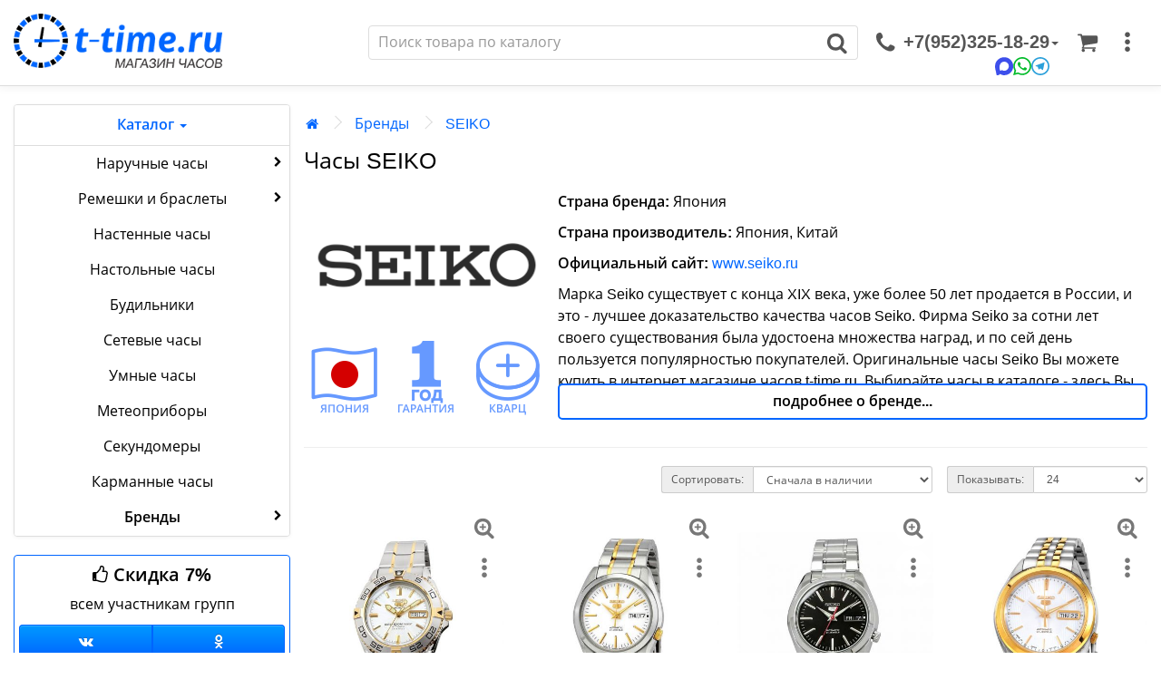

--- FILE ---
content_type: text/html; charset=utf-8
request_url: https://t-time.ru/seiko.html
body_size: 45754
content:
<!DOCTYPE html><!--[if IE]><![endif]--><!--[if IE 8 ]><html dir="ltr" lang="ru" class="ie8"><![endif]--><!--[if IE 9 ]><html dir="ltr" lang="ru" class="ie9"><![endif]--><!--[if (gt IE 9)|!(IE)]><!--><html dir="ltr" lang="ru"><!--<![endif]--><head><meta charset="UTF-8" /><link rel="shortcut icon" href="/image/favicons/favicon-64x64.png"><link rel="apple-touch-icon" sizes="180x180" href="/image/favicons/apple-touch-icon.png"><link rel="manifest" href="/image/favicons/manifest.json"><link rel="mask-icon" href="/image/favicons/safari-pinned-tab.svg" color="#5bbad5"><meta name="viewport" content="width=device-width, initial-scale=1"><meta http-equiv="X-UA-Compatible" content="IE=edge"><meta name="theme-color" content="#06F"/><title>Часы SEIKO. Официальный интернет магазин t-time.ru</title><base href="https://t-time.ru/" /><meta name="description" content="Купить оригинальные часы SEIKO в интернет магазине t-time.ru. У нас выгодные цены и недорогая доставка!" /><meta name="keywords" content= "Seiko, купить, часы, цена, сайт, официальный, интернет, магазин, обзор, оригинал, оригинальные, где, каталог, недорого, дешево, доставка, почтой, курьером" /><meta property="og:title" content="Часы SEIKO. Официальный интернет магазин t-time.ru" /><meta property="og:type" content="website" /><meta property="og:url" content="https://t-time.ru/seiko.html" /><meta property="og:image" content="https://t-time.ru/image/cache/catalog/image/cache/catalog/Picture_for_category/manufacturers/seiko-270x160.webp" /><meta property="og:site_name" content="Интернет магазин T-TIME.RU" /><link href="https://t-time.ru/seiko.html" rel="canonical" /><link href="https://t-time.ru/seiko.html?page=2" rel="next" /><link href="https://t-time.ru/image/catalog/cart.png" rel="icon" /> <script type="text/javascript">!function(a,b){"object"==typeof module&&"object"==typeof module.exports?module.exports=a.document?b(a,!0):function(a){if(!a.document)throw new Error("jQuery requires a window with a document");return b(a)}:b(a)}("undefined"!=typeof window?window:this,function(a,b){var c=[],d=c.slice,e=c.concat,f=c.push,g=c.indexOf,h={},i=h.toString,j=h.hasOwnProperty,k={},l=a.document,m="2.1.1",n=function(a,b){return new n.fn.init(a,b)},o=/^[\s\uFEFF\xA0]+|[\s\uFEFF\xA0]+$/g,p=/^-ms-/,q=/-([\da-z])/gi,r=function(a,b){return b.toUpperCase()};n.fn=n.prototype={jquery:m,constructor:n,selector:"",length:0,toArray:function(){return d.call(this)},get:function(a){return null!=a?0>a?this[a+this.length]:this[a]:d.call(this)},pushStack:function(a){var b=n.merge(this.constructor(),a);return b.prevObject=this,b.context=this.context,b},each:function(a,b){return n.each(this,a,b)},map:function(a){return this.pushStack(n.map(this,function(b,c){return a.call(b,c,b)}))},slice:function(){return this.pushStack(d.apply(this,arguments))},first:function(){return this.eq(0)},last:function(){return this.eq(-1)},eq:function(a){var b=this.length,c=+a+(0>a?b:0);return this.pushStack(c>=0&&b>c?[this[c]]:[])},end:function(){return this.prevObject||this.constructor(null)},push:f,sort:c.sort,splice:c.splice},n.extend=n.fn.extend=function(){var a,b,c,d,e,f,g=arguments[0]||{},h=1,i=arguments.length,j=!1;for("boolean"==typeof g&&(j=g,g=arguments[h]||{},h++),"object"==typeof g||n.isFunction(g)||(g={}),h===i&&(g=this,h--);i>h;h++)if(null!=(a=arguments[h]))for(b in a)c=g[b],d=a[b],g!==d&&(j&&d&&(n.isPlainObject(d)||(e=n.isArray(d)))?(e?(e=!1,f=c&&n.isArray(c)?c:[]):f=c&&n.isPlainObject(c)?c:{},g[b]=n.extend(j,f,d)):void 0!==d&&(g[b]=d));return g},n.extend({expando:"jQuery"+(m+Math.random()).replace(/\D/g,""),isReady:!0,error:function(a){throw new Error(a)},noop:function(){},isFunction:function(a){return"function"===n.type(a)},isArray:Array.isArray,isWindow:function(a){return null!=a&&a===a.window},isNumeric:function(a){return!n.isArray(a)&&a-parseFloat(a)>=0},isPlainObject:function(a){return"object"!==n.type(a)||a.nodeType||n.isWindow(a)?!1:a.constructor&&!j.call(a.constructor.prototype,"isPrototypeOf")?!1:!0},isEmptyObject:function(a){var b;for(b in a)return!1;return!0},type:function(a){return null==a?a+"":"object"==typeof a||"function"==typeof a?h[i.call(a)]||"object":typeof a},globalEval:function(a){var b,c=eval;a=n.trim(a),a&&(1===a.indexOf("use strict")?(b=l.createElement("script"),b.text=a,l.head.appendChild(b).parentNode.removeChild(b)):c(a))},camelCase:function(a){return a.replace(p,"ms-").replace(q,r)},nodeName:function(a,b){return a.nodeName&&a.nodeName.toLowerCase()===b.toLowerCase()},each:function(a,b,c){var d,e=0,f=a.length,g=s(a);if(c){if(g){for(;f>e;e++)if(d=b.apply(a[e],c),d===!1)break}else for(e in a)if(d=b.apply(a[e],c),d===!1)break}else if(g){for(;f>e;e++)if(d=b.call(a[e],e,a[e]),d===!1)break}else for(e in a)if(d=b.call(a[e],e,a[e]),d===!1)break;return a},trim:function(a){return null==a?"":(a+"").replace(o,"")},makeArray:function(a,b){var c=b||[];return null!=a&&(s(Object(a))?n.merge(c,"string"==typeof a?[a]:a):f.call(c,a)),c},inArray:function(a,b,c){return null==b?-1:g.call(b,a,c)},merge:function(a,b){for(var c=+b.length,d=0,e=a.length;c>d;d++)a[e++]=b[d];return a.length=e,a},grep:function(a,b,c){for(var d,e=[],f=0,g=a.length,h=!c;g>f;f++)d=!b(a[f],f),d!==h&&e.push(a[f]);return e},map:function(a,b,c){var d,f=0,g=a.length,h=s(a),i=[];if(h)for(;g>f;f++)d=b(a[f],f,c),null!=d&&i.push(d);else for(f in a)d=b(a[f],f,c),null!=d&&i.push(d);return e.apply([],i)},guid:1,proxy:function(a,b){var c,e,f;return"string"==typeof b&&(c=a[b],b=a,a=c),n.isFunction(a)?(e=d.call(arguments,2),f=function(){return a.apply(b||this,e.concat(d.call(arguments)))},f.guid=a.guid=a.guid||n.guid++,f):void 0},now:Date.now,support:k}),n.each("Boolean Number String Function Array Date RegExp Object Error".split(" "),function(a,b){h["[object "+b+"]"]=b.toLowerCase()});function s(a){var b=a.length,c=n.type(a);return"function"===c||n.isWindow(a)?!1:1===a.nodeType&&b?!0:"array"===c||0===b||"number"==typeof b&&b>0&&b-1 in a}var t=function(a){var b,c,d,e,f,g,h,i,j,k,l,m,n,o,p,q,r,s,t,u="sizzle"+-new Date,v=a.document,w=0,x=0,y=gb(),z=gb(),A=gb(),B=function(a,b){return a===b&&(l=!0),0},C="undefined",D=1<<31,E={}.hasOwnProperty,F=[],G=F.pop,H=F.push,I=F.push,J=F.slice,K=F.indexOf||function(a){for(var b=0,c=this.length;c>b;b++)if(this[b]===a)return b;return-1},L="checked|selected|async|autofocus|autoplay|controls|defer|disabled|hidden|ismap|loop|multiple|open|readonly|required|scoped",M="[\\x20\\t\\r\\n\\f]",N="(?:\\\\.|[\\w-]|[^\\x00-\\xa0])+",O=N.replace("w","w#"),P="\\["+M+"*("+N+")(?:"+M+"*([*^$|!~]?=)"+M+"*(?:'((?:\\\\.|[^\\\\'])*)'|\"((?:\\\\.|[^\\\\\"])*)\"|("+O+"))|)"+M+"*\\]",Q=":("+N+")(?:\\((('((?:\\\\.|[^\\\\'])*)'|\"((?:\\\\.|[^\\\\\"])*)\")|((?:\\\\.|[^\\\\()[\\]]|"+P+")*)|.*)\\)|)",R=new RegExp("^"+M+"+|((?:^|[^\\\\])(?:\\\\.)*)"+M+"+$","g"),S=new RegExp("^"+M+"*,"+M+"*"),T=new RegExp("^"+M+"*([>+~]|"+M+")"+M+"*"),U=new RegExp("="+M+"*([^\\]'\"]*?)"+M+"*\\]","g"),V=new RegExp(Q),W=new RegExp("^"+O+"$"),X={ID:new RegExp("^#("+N+")"),CLASS:new RegExp("^\\.("+N+")"),TAG:new RegExp("^("+N.replace("w","w*")+")"),ATTR:new RegExp("^"+P),PSEUDO:new RegExp("^"+Q),CHILD:new RegExp("^:(only|first|last|nth|nth-last)-(child|of-type)(?:\\("+M+"*(even|odd|(([+-]|)(\\d*)n|)"+M+"*(?:([+-]|)"+M+"*(\\d+)|))"+M+"*\\)|)","i"),bool:new RegExp("^(?:"+L+")$","i"),needsContext:new RegExp("^"+M+"*[>+~]|:(even|odd|eq|gt|lt|nth|first|last)(?:\\("+M+"*((?:-\\d)?\\d*)"+M+"*\\)|)(?=[^-]|$)","i")},Y=/^(?:input|select|textarea|button)$/i,Z=/^h\d$/i,$=/^[^{]+\{\s*\[native \w/,_=/^(?:#([\w-]+)|(\w+)|\.([\w-]+))$/,ab=/[+~]/,bb=/'|\\/g,cb=new RegExp("\\\\([\\da-f]{1,6}"+M+"?|("+M+")|.)","ig"),db=function(a,b,c){var d="0x"+b-65536;return d!==d||c?b:0>d?String.fromCharCode(d+65536):String.fromCharCode(d>>10|55296,1023&d|56320)};try{I.apply(F=J.call(v.childNodes),v.childNodes),F[v.childNodes.length].nodeType}catch(eb){I={apply:F.length?function(a,b){H.apply(a,J.call(b))}:function(a,b){var c=a.length,d=0;while(a[c++]=b[d++]);a.length=c-1}}}function fb(a,b,d,e){var f,h,j,k,l,o,r,s,w,x;if((b?b.ownerDocument||b:v)!==n&&m(b),b=b||n,d=d||[],!a||"string"!=typeof a)return d;if(1!==(k=b.nodeType)&&9!==k)return[];if(p&&!e){if(f=_.exec(a))if(j=f[1]){if(9===k){if(h=b.getElementById(j),!h||!h.parentNode)return d;if(h.id===j)return d.push(h),d}else if(b.ownerDocument&&(h=b.ownerDocument.getElementById(j))&&t(b,h)&&h.id===j)return d.push(h),d}else{if(f[2])return I.apply(d,b.getElementsByTagName(a)),d;if((j=f[3])&&c.getElementsByClassName&&b.getElementsByClassName)return I.apply(d,b.getElementsByClassName(j)),d}if(c.qsa&&(!q||!q.test(a))){if(s=r=u,w=b,x=9===k&&a,1===k&&"object"!==b.nodeName.toLowerCase()){o=g(a),(r=b.getAttribute("id"))?s=r.replace(bb,"\\$&"):b.setAttribute("id",s),s="[id='"+s+"'] ",l=o.length;while(l--)o[l]=s+qb(o[l]);w=ab.test(a)&&ob(b.parentNode)||b,x=o.join(",")}if(x)try{return I.apply(d,w.querySelectorAll(x)),d}catch(y){}finally{r||b.removeAttribute("id")}}}return i(a.replace(R,"$1"),b,d,e)}function gb(){var a=[];function b(c,e){return a.push(c+" ")>d.cacheLength&&delete b[a.shift()],b[c+" "]=e}return b}function hb(a){return a[u]=!0,a}function ib(a){var b=n.createElement("div");try{return!!a(b)}catch(c){return!1}finally{b.parentNode&&b.parentNode.removeChild(b),b=null}}function jb(a,b){var c=a.split("|"),e=a.length;while(e--)d.attrHandle[c[e]]=b}function kb(a,b){var c=b&&a,d=c&&1===a.nodeType&&1===b.nodeType&&(~b.sourceIndex||D)-(~a.sourceIndex||D);if(d)return d;if(c)while(c=c.nextSibling)if(c===b)return-1;return a?1:-1}function lb(a){return function(b){var c=b.nodeName.toLowerCase();return"input"===c&&b.type===a}}function mb(a){return function(b){var c=b.nodeName.toLowerCase();return("input"===c||"button"===c)&&b.type===a}}function nb(a){return hb(function(b){return b=+b,hb(function(c,d){var e,f=a([],c.length,b),g=f.length;while(g--)c[e=f[g]]&&(c[e]=!(d[e]=c[e]))})})}function ob(a){return a&&typeof a.getElementsByTagName!==C&&a}c=fb.support={},f=fb.isXML=function(a){var b=a&&(a.ownerDocument||a).documentElement;return b?"HTML"!==b.nodeName:!1},m=fb.setDocument=function(a){var b,e=a?a.ownerDocument||a:v,g=e.defaultView;return e!==n&&9===e.nodeType&&e.documentElement?(n=e,o=e.documentElement,p=!f(e),g&&g!==g.top&&(g.addEventListener?g.addEventListener("unload",function(){m()},!1):g.attachEvent&&g.attachEvent("onunload",function(){m()})),c.attributes=ib(function(a){return a.className="i",!a.getAttribute("className")}),c.getElementsByTagName=ib(function(a){return a.appendChild(e.createComment("")),!a.getElementsByTagName("*").length}),c.getElementsByClassName=$.test(e.getElementsByClassName)&&ib(function(a){return a.innerHTML="<div class='a'></div><div class='a i'></div>",a.firstChild.className="i",2===a.getElementsByClassName("i").length}),c.getById=ib(function(a){return o.appendChild(a).id=u,!e.getElementsByName||!e.getElementsByName(u).length}),c.getById?(d.find.ID=function(a,b){if(typeof b.getElementById!==C&&p){var c=b.getElementById(a);return c&&c.parentNode?[c]:[]}},d.filter.ID=function(a){var b=a.replace(cb,db);return function(a){return a.getAttribute("id")===b}}):(delete d.find.ID,d.filter.ID=function(a){var b=a.replace(cb,db);return function(a){var c=typeof a.getAttributeNode!==C&&a.getAttributeNode("id");return c&&c.value===b}}),d.find.TAG=c.getElementsByTagName?function(a,b){return typeof b.getElementsByTagName!==C?b.getElementsByTagName(a):void 0}:function(a,b){var c,d=[],e=0,f=b.getElementsByTagName(a);if("*"===a){while(c=f[e++])1===c.nodeType&&d.push(c);return d}return f},d.find.CLASS=c.getElementsByClassName&&function(a,b){return typeof b.getElementsByClassName!==C&&p?b.getElementsByClassName(a):void 0},r=[],q=[],(c.qsa=$.test(e.querySelectorAll))&&(ib(function(a){a.innerHTML="<select msallowclip=''><option selected=''></option></select>",a.querySelectorAll("[msallowclip^='']").length&&q.push("[*^$]="+M+"*(?:''|\"\")"),a.querySelectorAll("[selected]").length||q.push("\\["+M+"*(?:value|"+L+")"),a.querySelectorAll(":checked").length||q.push(":checked")}),ib(function(a){var b=e.createElement("input");b.setAttribute("type","hidden"),a.appendChild(b).setAttribute("name","D"),a.querySelectorAll("[name=d]").length&&q.push("name"+M+"*[*^$|!~]?="),a.querySelectorAll(":enabled").length||q.push(":enabled",":disabled"),a.querySelectorAll("*,:x"),q.push(",.*:")})),(c.matchesSelector=$.test(s=o.matches||o.webkitMatchesSelector||o.mozMatchesSelector||o.oMatchesSelector||o.msMatchesSelector))&&ib(function(a){c.disconnectedMatch=s.call(a,"div"),s.call(a,"[s!='']:x"),r.push("!=",Q)}),q=q.length&&new RegExp(q.join("|")),r=r.length&&new RegExp(r.join("|")),b=$.test(o.compareDocumentPosition),t=b||$.test(o.contains)?function(a,b){var c=9===a.nodeType?a.documentElement:a,d=b&&b.parentNode;return a===d||!(!d||1!==d.nodeType||!(c.contains?c.contains(d):a.compareDocumentPosition&&16&a.compareDocumentPosition(d)))}:function(a,b){if(b)while(b=b.parentNode)if(b===a)return!0;return!1},B=b?function(a,b){if(a===b)return l=!0,0;var d=!a.compareDocumentPosition-!b.compareDocumentPosition;return d?d:(d=(a.ownerDocument||a)===(b.ownerDocument||b)?a.compareDocumentPosition(b):1,1&d||!c.sortDetached&&b.compareDocumentPosition(a)===d?a===e||a.ownerDocument===v&&t(v,a)?-1:b===e||b.ownerDocument===v&&t(v,b)?1:k?K.call(k,a)-K.call(k,b):0:4&d?-1:1)}:function(a,b){if(a===b)return l=!0,0;var c,d=0,f=a.parentNode,g=b.parentNode,h=[a],i=[b];if(!f||!g)return a===e?-1:b===e?1:f?-1:g?1:k?K.call(k,a)-K.call(k,b):0;if(f===g)return kb(a,b);c=a;while(c=c.parentNode)h.unshift(c);c=b;while(c=c.parentNode)i.unshift(c);while(h[d]===i[d])d++;return d?kb(h[d],i[d]):h[d]===v?-1:i[d]===v?1:0},e):n},fb.matches=function(a,b){return fb(a,null,null,b)},fb.matchesSelector=function(a,b){if((a.ownerDocument||a)!==n&&m(a),b=b.replace(U,"='$1']"),!(!c.matchesSelector||!p||r&&r.test(b)||q&&q.test(b)))try{var d=s.call(a,b);if(d||c.disconnectedMatch||a.document&&11!==a.document.nodeType)return d}catch(e){}return fb(b,n,null,[a]).length>0},fb.contains=function(a,b){return(a.ownerDocument||a)!==n&&m(a),t(a,b)},fb.attr=function(a,b){(a.ownerDocument||a)!==n&&m(a);var e=d.attrHandle[b.toLowerCase()],f=e&&E.call(d.attrHandle,b.toLowerCase())?e(a,b,!p):void 0;return void 0!==f?f:c.attributes||!p?a.getAttribute(b):(f=a.getAttributeNode(b))&&f.specified?f.value:null},fb.error=function(a){throw new Error("Syntax error, unrecognized expression: "+a)},fb.uniqueSort=function(a){var b,d=[],e=0,f=0;if(l=!c.detectDuplicates,k=!c.sortStable&&a.slice(0),a.sort(B),l){while(b=a[f++])b===a[f]&&(e=d.push(f));while(e--)a.splice(d[e],1)}return k=null,a},e=fb.getText=function(a){var b,c="",d=0,f=a.nodeType;if(f){if(1===f||9===f||11===f){if("string"==typeof a.textContent)return a.textContent;for(a=a.firstChild;a;a=a.nextSibling)c+=e(a)}else if(3===f||4===f)return a.nodeValue}else while(b=a[d++])c+=e(b);return c},d=fb.selectors={cacheLength:50,createPseudo:hb,match:X,attrHandle:{},find:{},relative:{">":{dir:"parentNode",first:!0}," ":{dir:"parentNode"},"+":{dir:"previousSibling",first:!0},"~":{dir:"previousSibling"}},preFilter:{ATTR:function(a){return a[1]=a[1].replace(cb,db),a[3]=(a[3]||a[4]||a[5]||"").replace(cb,db),"~="===a[2]&&(a[3]=" "+a[3]+" "),a.slice(0,4)},CHILD:function(a){return a[1]=a[1].toLowerCase(),"nth"===a[1].slice(0,3)?(a[3]||fb.error(a[0]),a[4]=+(a[4]?a[5]+(a[6]||1):2*("even"===a[3]||"odd"===a[3])),a[5]=+(a[7]+a[8]||"odd"===a[3])):a[3]&&fb.error(a[0]),a},PSEUDO:function(a){var b,c=!a[6]&&a[2];return X.CHILD.test(a[0])?null:(a[3]?a[2]=a[4]||a[5]||"":c&&V.test(c)&&(b=g(c,!0))&&(b=c.indexOf(")",c.length-b)-c.length)&&(a[0]=a[0].slice(0,b),a[2]=c.slice(0,b)),a.slice(0,3))}},filter:{TAG:function(a){var b=a.replace(cb,db).toLowerCase();return"*"===a?function(){return!0}:function(a){return a.nodeName&&a.nodeName.toLowerCase()===b}},CLASS:function(a){var b=y[a+" "];return b||(b=new RegExp("(^|"+M+")"+a+"("+M+"|$)"))&&y(a,function(a){return b.test("string"==typeof a.className&&a.className||typeof a.getAttribute!==C&&a.getAttribute("class")||"")})},ATTR:function(a,b,c){return function(d){var e=fb.attr(d,a);return null==e?"!="===b:b?(e+="","="===b?e===c:"!="===b?e!==c:"^="===b?c&&0===e.indexOf(c):"*="===b?c&&e.indexOf(c)>-1:"$="===b?c&&e.slice(-c.length)===c:"~="===b?(" "+e+" ").indexOf(c)>-1:"|="===b?e===c||e.slice(0,c.length+1)===c+"-":!1):!0}},CHILD:function(a,b,c,d,e){var f="nth"!==a.slice(0,3),g="last"!==a.slice(-4),h="of-type"===b;return 1===d&&0===e?function(a){return!!a.parentNode}:function(b,c,i){var j,k,l,m,n,o,p=f!==g?"nextSibling":"previousSibling",q=b.parentNode,r=h&&b.nodeName.toLowerCase(),s=!i&&!h;if(q){if(f){while(p){l=b;while(l=l[p])if(h?l.nodeName.toLowerCase()===r:1===l.nodeType)return!1;o=p="only"===a&&!o&&"nextSibling"}return!0}if(o=[g?q.firstChild:q.lastChild],g&&s){k=q[u]||(q[u]={}),j=k[a]||[],n=j[0]===w&&j[1],m=j[0]===w&&j[2],l=n&&q.childNodes[n];while(l=++n&&l&&l[p]||(m=n=0)||o.pop())if(1===l.nodeType&&++m&&l===b){k[a]=[w,n,m];break}}else if(s&&(j=(b[u]||(b[u]={}))[a])&&j[0]===w)m=j[1];else while(l=++n&&l&&l[p]||(m=n=0)||o.pop())if((h?l.nodeName.toLowerCase()===r:1===l.nodeType)&&++m&&(s&&((l[u]||(l[u]={}))[a]=[w,m]),l===b))break;return m-=e,m===d||m%d===0&&m/d>=0}}},PSEUDO:function(a,b){var c,e=d.pseudos[a]||d.setFilters[a.toLowerCase()]||fb.error("unsupported pseudo: "+a);return e[u]?e(b):e.length>1?(c=[a,a,"",b],d.setFilters.hasOwnProperty(a.toLowerCase())?hb(function(a,c){var d,f=e(a,b),g=f.length;while(g--)d=K.call(a,f[g]),a[d]=!(c[d]=f[g])}):function(a){return e(a,0,c)}):e}},pseudos:{not:hb(function(a){var b=[],c=[],d=h(a.replace(R,"$1"));return d[u]?hb(function(a,b,c,e){var f,g=d(a,null,e,[]),h=a.length;while(h--)(f=g[h])&&(a[h]=!(b[h]=f))}):function(a,e,f){return b[0]=a,d(b,null,f,c),!c.pop()}}),has:hb(function(a){return function(b){return fb(a,b).length>0}}),contains:hb(function(a){return function(b){return(b.textContent||b.innerText||e(b)).indexOf(a)>-1}}),lang:hb(function(a){return W.test(a||"")||fb.error("unsupported lang: "+a),a=a.replace(cb,db).toLowerCase(),function(b){var c;do if(c=p?b.lang:b.getAttribute("xml:lang")||b.getAttribute("lang"))return c=c.toLowerCase(),c===a||0===c.indexOf(a+"-");while((b=b.parentNode)&&1===b.nodeType);return!1}}),target:function(b){var c=a.location&&a.location.hash;return c&&c.slice(1)===b.id},root:function(a){return a===o},focus:function(a){return a===n.activeElement&&(!n.hasFocus||n.hasFocus())&&!!(a.type||a.href||~a.tabIndex)},enabled:function(a){return a.disabled===!1},disabled:function(a){return a.disabled===!0},checked:function(a){var b=a.nodeName.toLowerCase();return"input"===b&&!!a.checked||"option"===b&&!!a.selected},selected:function(a){return a.parentNode&&a.parentNode.selectedIndex,a.selected===!0},empty:function(a){for(a=a.firstChild;a;a=a.nextSibling)if(a.nodeType<6)return!1;return!0},parent:function(a){return!d.pseudos.empty(a)},header:function(a){return Z.test(a.nodeName)},input:function(a){return Y.test(a.nodeName)},button:function(a){var b=a.nodeName.toLowerCase();return"input"===b&&"button"===a.type||"button"===b},text:function(a){var b;return"input"===a.nodeName.toLowerCase()&&"text"===a.type&&(null==(b=a.getAttribute("type"))||"text"===b.toLowerCase())},first:nb(function(){return[0]}),last:nb(function(a,b){return[b-1]}),eq:nb(function(a,b,c){return[0>c?c+b:c]}),even:nb(function(a,b){for(var c=0;b>c;c+=2)a.push(c);return a}),odd:nb(function(a,b){for(var c=1;b>c;c+=2)a.push(c);return a}),lt:nb(function(a,b,c){for(var d=0>c?c+b:c;--d>=0;)a.push(d);return a}),gt:nb(function(a,b,c){for(var d=0>c?c+b:c;++d<b;)a.push(d);return a})}},d.pseudos.nth=d.pseudos.eq;for(b in{radio:!0,checkbox:!0,file:!0,password:!0,image:!0})d.pseudos[b]=lb(b);for(b in{submit:!0,reset:!0})d.pseudos[b]=mb(b);function pb(){}pb.prototype=d.filters=d.pseudos,d.setFilters=new pb,g=fb.tokenize=function(a,b){var c,e,f,g,h,i,j,k=z[a+" "];if(k)return b?0:k.slice(0);h=a,i=[],j=d.preFilter;while(h){(!c||(e=S.exec(h)))&&(e&&(h=h.slice(e[0].length)||h),i.push(f=[])),c=!1,(e=T.exec(h))&&(c=e.shift(),f.push({value:c,type:e[0].replace(R," ")}),h=h.slice(c.length));for(g in d.filter)!(e=X[g].exec(h))||j[g]&&!(e=j[g](e))||(c=e.shift(),f.push({value:c,type:g,matches:e}),h=h.slice(c.length));if(!c)break}return b?h.length:h?fb.error(a):z(a,i).slice(0)};function qb(a){for(var b=0,c=a.length,d="";c>b;b++)d+=a[b].value;return d}function rb(a,b,c){var d=b.dir,e=c&&"parentNode"===d,f=x++;return b.first?function(b,c,f){while(b=b[d])if(1===b.nodeType||e)return a(b,c,f)}:function(b,c,g){var h,i,j=[w,f];if(g){while(b=b[d])if((1===b.nodeType||e)&&a(b,c,g))return!0}else while(b=b[d])if(1===b.nodeType||e){if(i=b[u]||(b[u]={}),(h=i[d])&&h[0]===w&&h[1]===f)return j[2]=h[2];if(i[d]=j,j[2]=a(b,c,g))return!0}}}function sb(a){return a.length>1?function(b,c,d){var e=a.length;while(e--)if(!a[e](b,c,d))return!1;return!0}:a[0]}function tb(a,b,c){for(var d=0,e=b.length;e>d;d++)fb(a,b[d],c);return c}function ub(a,b,c,d,e){for(var f,g=[],h=0,i=a.length,j=null!=b;i>h;h++)(f=a[h])&&(!c||c(f,d,e))&&(g.push(f),j&&b.push(h));return g}function vb(a,b,c,d,e,f){return d&&!d[u]&&(d=vb(d)),e&&!e[u]&&(e=vb(e,f)),hb(function(f,g,h,i){var j,k,l,m=[],n=[],o=g.length,p=f||tb(b||"*",h.nodeType?[h]:h,[]),q=!a||!f&&b?p:ub(p,m,a,h,i),r=c?e||(f?a:o||d)?[]:g:q;if(c&&c(q,r,h,i),d){j=ub(r,n),d(j,[],h,i),k=j.length;while(k--)(l=j[k])&&(r[n[k]]=!(q[n[k]]=l))}if(f){if(e||a){if(e){j=[],k=r.length;while(k--)(l=r[k])&&j.push(q[k]=l);e(null,r=[],j,i)}k=r.length;while(k--)(l=r[k])&&(j=e?K.call(f,l):m[k])>-1&&(f[j]=!(g[j]=l))}}else r=ub(r===g?r.splice(o,r.length):r),e?e(null,g,r,i):I.apply(g,r)})}function wb(a){for(var b,c,e,f=a.length,g=d.relative[a[0].type],h=g||d.relative[" "],i=g?1:0,k=rb(function(a){return a===b},h,!0),l=rb(function(a){return K.call(b,a)>-1},h,!0),m=[function(a,c,d){return!g&&(d||c!==j)||((b=c).nodeType?k(a,c,d):l(a,c,d))}];f>i;i++)if(c=d.relative[a[i].type])m=[rb(sb(m),c)];else{if(c=d.filter[a[i].type].apply(null,a[i].matches),c[u]){for(e=++i;f>e;e++)if(d.relative[a[e].type])break;return vb(i>1&&sb(m),i>1&&qb(a.slice(0,i-1).concat({value:" "===a[i-2].type?"*":""})).replace(R,"$1"),c,e>i&&wb(a.slice(i,e)),f>e&&wb(a=a.slice(e)),f>e&&qb(a))}m.push(c)}return sb(m)}function xb(a,b){var c=b.length>0,e=a.length>0,f=function(f,g,h,i,k){var l,m,o,p=0,q="0",r=f&&[],s=[],t=j,u=f||e&&d.find.TAG("*",k),v=w+=null==t?1:Math.random()||.1,x=u.length;for(k&&(j=g!==n&&g);q!==x&&null!=(l=u[q]);q++){if(e&&l){m=0;while(o=a[m++])if(o(l,g,h)){i.push(l);break}k&&(w=v)}c&&((l=!o&&l)&&p--,f&&r.push(l))}if(p+=q,c&&q!==p){m=0;while(o=b[m++])o(r,s,g,h);if(f){if(p>0)while(q--)r[q]||s[q]||(s[q]=G.call(i));s=ub(s)}I.apply(i,s),k&&!f&&s.length>0&&p+b.length>1&&fb.uniqueSort(i)}return k&&(w=v,j=t),r};return c?hb(f):f}return h=fb.compile=function(a,b){var c,d=[],e=[],f=A[a+" "];if(!f){b||(b=g(a)),c=b.length;while(c--)f=wb(b[c]),f[u]?d.push(f):e.push(f);f=A(a,xb(e,d)),f.selector=a}return f},i=fb.select=function(a,b,e,f){var i,j,k,l,m,n="function"==typeof a&&a,o=!f&&g(a=n.selector||a);if(e=e||[],1===o.length){if(j=o[0]=o[0].slice(0),j.length>2&&"ID"===(k=j[0]).type&&c.getById&&9===b.nodeType&&p&&d.relative[j[1].type]){if(b=(d.find.ID(k.matches[0].replace(cb,db),b)||[])[0],!b)return e;n&&(b=b.parentNode),a=a.slice(j.shift().value.length)}i=X.needsContext.test(a)?0:j.length;while(i--){if(k=j[i],d.relative[l=k.type])break;if((m=d.find[l])&&(f=m(k.matches[0].replace(cb,db),ab.test(j[0].type)&&ob(b.parentNode)||b))){if(j.splice(i,1),a=f.length&&qb(j),!a)return I.apply(e,f),e;break}}}return(n||h(a,o))(f,b,!p,e,ab.test(a)&&ob(b.parentNode)||b),e},c.sortStable=u.split("").sort(B).join("")===u,c.detectDuplicates=!!l,m(),c.sortDetached=ib(function(a){return 1&a.compareDocumentPosition(n.createElement("div"))}),ib(function(a){return a.innerHTML="<a href='#'></a>","#"===a.firstChild.getAttribute("href")})||jb("type|href|height|width",function(a,b,c){return c?void 0:a.getAttribute(b,"type"===b.toLowerCase()?1:2)}),c.attributes&&ib(function(a){return a.innerHTML="<input/>",a.firstChild.setAttribute("value",""),""===a.firstChild.getAttribute("value")})||jb("value",function(a,b,c){return c||"input"!==a.nodeName.toLowerCase()?void 0:a.defaultValue}),ib(function(a){return null==a.getAttribute("disabled")})||jb(L,function(a,b,c){var d;return c?void 0:a[b]===!0?b.toLowerCase():(d=a.getAttributeNode(b))&&d.specified?d.value:null}),fb}(a);n.find=t,n.expr=t.selectors,n.expr[":"]=n.expr.pseudos,n.unique=t.uniqueSort,n.text=t.getText,n.isXMLDoc=t.isXML,n.contains=t.contains;var u=n.expr.match.needsContext,v=/^<(\w+)\s*\/?>(?:<\/\1>|)$/,w=/^.[^:#\[\.,]*$/;function x(a,b,c){if(n.isFunction(b))return n.grep(a,function(a,d){return!!b.call(a,d,a)!==c});if(b.nodeType)return n.grep(a,function(a){return a===b!==c});if("string"==typeof b){if(w.test(b))return n.filter(b,a,c);b=n.filter(b,a)}return n.grep(a,function(a){return g.call(b,a)>=0!==c})}n.filter=function(a,b,c){var d=b[0];return c&&(a=":not("+a+")"),1===b.length&&1===d.nodeType?n.find.matchesSelector(d,a)?[d]:[]:n.find.matches(a,n.grep(b,function(a){return 1===a.nodeType}))},n.fn.extend({find:function(a){var b,c=this.length,d=[],e=this;if("string"!=typeof a)return this.pushStack(n(a).filter(function(){for(b=0;c>b;b++)if(n.contains(e[b],this))return!0}));for(b=0;c>b;b++)n.find(a,e[b],d);return d=this.pushStack(c>1?n.unique(d):d),d.selector=this.selector?this.selector+" "+a:a,d},filter:function(a){return this.pushStack(x(this,a||[],!1))},not:function(a){return this.pushStack(x(this,a||[],!0))},is:function(a){return!!x(this,"string"==typeof a&&u.test(a)?n(a):a||[],!1).length}});var y,z=/^(?:\s*(<[\w\W]+>)[^>]*|#([\w-]*))$/,A=n.fn.init=function(a,b){var c,d;if(!a)return this;if("string"==typeof a){if(c="<"===a[0]&&">"===a[a.length-1]&&a.length>=3?[null,a,null]:z.exec(a),!c||!c[1]&&b)return!b||b.jquery?(b||y).find(a):this.constructor(b).find(a);if(c[1]){if(b=b instanceof n?b[0]:b,n.merge(this,n.parseHTML(c[1],b&&b.nodeType?b.ownerDocument||b:l,!0)),v.test(c[1])&&n.isPlainObject(b))for(c in b)n.isFunction(this[c])?this[c](b[c]):this.attr(c,b[c]);return this}return d=l.getElementById(c[2]),d&&d.parentNode&&(this.length=1,this[0]=d),this.context=l,this.selector=a,this}return a.nodeType?(this.context=this[0]=a,this.length=1,this):n.isFunction(a)?"undefined"!=typeof y.ready?y.ready(a):a(n):(void 0!==a.selector&&(this.selector=a.selector,this.context=a.context),n.makeArray(a,this))};A.prototype=n.fn,y=n(l);var B=/^(?:parents|prev(?:Until|All))/,C={children:!0,contents:!0,next:!0,prev:!0};n.extend({dir:function(a,b,c){var d=[],e=void 0!==c;while((a=a[b])&&9!==a.nodeType)if(1===a.nodeType){if(e&&n(a).is(c))break;d.push(a)}return d},sibling:function(a,b){for(var c=[];a;a=a.nextSibling)1===a.nodeType&&a!==b&&c.push(a);return c}}),n.fn.extend({has:function(a){var b=n(a,this),c=b.length;return this.filter(function(){for(var a=0;c>a;a++)if(n.contains(this,b[a]))return!0})},closest:function(a,b){for(var c,d=0,e=this.length,f=[],g=u.test(a)||"string"!=typeof a?n(a,b||this.context):0;e>d;d++)for(c=this[d];c&&c!==b;c=c.parentNode)if(c.nodeType<11&&(g?g.index(c)>-1:1===c.nodeType&&n.find.matchesSelector(c,a))){f.push(c);break}return this.pushStack(f.length>1?n.unique(f):f)},index:function(a){return a?"string"==typeof a?g.call(n(a),this[0]):g.call(this,a.jquery?a[0]:a):this[0]&&this[0].parentNode?this.first().prevAll().length:-1},add:function(a,b){return this.pushStack(n.unique(n.merge(this.get(),n(a,b))))},addBack:function(a){return this.add(null==a?this.prevObject:this.prevObject.filter(a))}});function D(a,b){while((a=a[b])&&1!==a.nodeType);return a}n.each({parent:function(a){var b=a.parentNode;return b&&11!==b.nodeType?b:null},parents:function(a){return n.dir(a,"parentNode")},parentsUntil:function(a,b,c){return n.dir(a,"parentNode",c)},next:function(a){return D(a,"nextSibling")},prev:function(a){return D(a,"previousSibling")},nextAll:function(a){return n.dir(a,"nextSibling")},prevAll:function(a){return n.dir(a,"previousSibling")},nextUntil:function(a,b,c){return n.dir(a,"nextSibling",c)},prevUntil:function(a,b,c){return n.dir(a,"previousSibling",c)},siblings:function(a){return n.sibling((a.parentNode||{}).firstChild,a)},children:function(a){return n.sibling(a.firstChild)},contents:function(a){return a.contentDocument||n.merge([],a.childNodes)}},function(a,b){n.fn[a]=function(c,d){var e=n.map(this,b,c);return"Until"!==a.slice(-5)&&(d=c),d&&"string"==typeof d&&(e=n.filter(d,e)),this.length>1&&(C[a]||n.unique(e),B.test(a)&&e.reverse()),this.pushStack(e)}});var E=/\S+/g,F={};function G(a){var b=F[a]={};return n.each(a.match(E)||[],function(a,c){b[c]=!0}),b}n.Callbacks=function(a){a="string"==typeof a?F[a]||G(a):n.extend({},a);var b,c,d,e,f,g,h=[],i=!a.once&&[],j=function(l){for(b=a.memory&&l,c=!0,g=e||0,e=0,f=h.length,d=!0;h&&f>g;g++)if(h[g].apply(l[0],l[1])===!1&&a.stopOnFalse){b=!1;break}d=!1,h&&(i?i.length&&j(i.shift()):b?h=[]:k.disable())},k={add:function(){if(h){var c=h.length;!function g(b){n.each(b,function(b,c){var d=n.type(c);"function"===d?a.unique&&k.has(c)||h.push(c):c&&c.length&&"string"!==d&&g(c)})}(arguments),d?f=h.length:b&&(e=c,j(b))}return this},remove:function(){return h&&n.each(arguments,function(a,b){var c;while((c=n.inArray(b,h,c))>-1)h.splice(c,1),d&&(f>=c&&f--,g>=c&&g--)}),this},has:function(a){return a?n.inArray(a,h)>-1:!(!h||!h.length)},empty:function(){return h=[],f=0,this},disable:function(){return h=i=b=void 0,this},disabled:function(){return!h},lock:function(){return i=void 0,b||k.disable(),this},locked:function(){return!i},fireWith:function(a,b){return!h||c&&!i||(b=b||[],b=[a,b.slice?b.slice():b],d?i.push(b):j(b)),this},fire:function(){return k.fireWith(this,arguments),this},fired:function(){return!!c}};return k},n.extend({Deferred:function(a){var b=[["resolve","done",n.Callbacks("once memory"),"resolved"],["reject","fail",n.Callbacks("once memory"),"rejected"],["notify","progress",n.Callbacks("memory")]],c="pending",d={state:function(){return c},always:function(){return e.done(arguments).fail(arguments),this},then:function(){var a=arguments;return n.Deferred(function(c){n.each(b,function(b,f){var g=n.isFunction(a[b])&&a[b];e[f[1]](function(){var a=g&&g.apply(this,arguments);a&&n.isFunction(a.promise)?a.promise().done(c.resolve).fail(c.reject).progress(c.notify):c[f[0]+"With"](this===d?c.promise():this,g?[a]:arguments)})}),a=null}).promise()},promise:function(a){return null!=a?n.extend(a,d):d}},e={};return d.pipe=d.then,n.each(b,function(a,f){var g=f[2],h=f[3];d[f[1]]=g.add,h&&g.add(function(){c=h},b[1^a][2].disable,b[2][2].lock),e[f[0]]=function(){return e[f[0]+"With"](this===e?d:this,arguments),this},e[f[0]+"With"]=g.fireWith}),d.promise(e),a&&a.call(e,e),e},when:function(a){var b=0,c=d.call(arguments),e=c.length,f=1!==e||a&&n.isFunction(a.promise)?e:0,g=1===f?a:n.Deferred(),h=function(a,b,c){return function(e){b[a]=this,c[a]=arguments.length>1?d.call(arguments):e,c===i?g.notifyWith(b,c):--f||g.resolveWith(b,c)}},i,j,k;if(e>1)for(i=new Array(e),j=new Array(e),k=new Array(e);e>b;b++)c[b]&&n.isFunction(c[b].promise)?c[b].promise().done(h(b,k,c)).fail(g.reject).progress(h(b,j,i)):--f;return f||g.resolveWith(k,c),g.promise()}});var H;n.fn.ready=function(a){return n.ready.promise().done(a),this},n.extend({isReady:!1,readyWait:1,holdReady:function(a){a?n.readyWait++:n.ready(!0)},ready:function(a){(a===!0?--n.readyWait:n.isReady)||(n.isReady=!0,a!==!0&&--n.readyWait>0||(H.resolveWith(l,[n]),n.fn.triggerHandler&&(n(l).triggerHandler("ready"),n(l).off("ready"))))}});function I(){l.removeEventListener("DOMContentLoaded",I,!1),a.removeEventListener("load",I,!1),n.ready()}n.ready.promise=function(b){return H||(H=n.Deferred(),"complete"===l.readyState?setTimeout(n.ready):(l.addEventListener("DOMContentLoaded",I,!1),a.addEventListener("load",I,!1))),H.promise(b)},n.ready.promise();var J=n.access=function(a,b,c,d,e,f,g){var h=0,i=a.length,j=null==c;if("object"===n.type(c)){e=!0;for(h in c)n.access(a,b,h,c[h],!0,f,g)}else if(void 0!==d&&(e=!0,n.isFunction(d)||(g=!0),j&&(g?(b.call(a,d),b=null):(j=b,b=function(a,b,c){return j.call(n(a),c)})),b))for(;i>h;h++)b(a[h],c,g?d:d.call(a[h],h,b(a[h],c)));return e?a:j?b.call(a):i?b(a[0],c):f};n.acceptData=function(a){return 1===a.nodeType||9===a.nodeType||!+a.nodeType};function K(){Object.defineProperty(this.cache={},0,{get:function(){return{}}}),this.expando=n.expando+Math.random()}K.uid=1,K.accepts=n.acceptData,K.prototype={key:function(a){if(!K.accepts(a))return 0;var b={},c=a[this.expando];if(!c){c=K.uid++;try{b[this.expando]={value:c},Object.defineProperties(a,b)}catch(d){b[this.expando]=c,n.extend(a,b)}}return this.cache[c]||(this.cache[c]={}),c},set:function(a,b,c){var d,e=this.key(a),f=this.cache[e];if("string"==typeof b)f[b]=c;else if(n.isEmptyObject(f))n.extend(this.cache[e],b);else for(d in b)f[d]=b[d];return f},get:function(a,b){var c=this.cache[this.key(a)];return void 0===b?c:c[b]},access:function(a,b,c){var d;return void 0===b||b&&"string"==typeof b&&void 0===c?(d=this.get(a,b),void 0!==d?d:this.get(a,n.camelCase(b))):(this.set(a,b,c),void 0!==c?c:b)},remove:function(a,b){var c,d,e,f=this.key(a),g=this.cache[f];if(void 0===b)this.cache[f]={};else{n.isArray(b)?d=b.concat(b.map(n.camelCase)):(e=n.camelCase(b),b in g?d=[b,e]:(d=e,d=d in g?[d]:d.match(E)||[])),c=d.length;while(c--)delete g[d[c]]}},hasData:function(a){return!n.isEmptyObject(this.cache[a[this.expando]]||{})},discard:function(a){a[this.expando]&&delete this.cache[a[this.expando]]}};var L=new K,M=new K,N=/^(?:\{[\w\W]*\}|\[[\w\W]*\])$/,O=/([A-Z])/g;function P(a,b,c){var d;if(void 0===c&&1===a.nodeType)if(d="data-"+b.replace(O,"-$1").toLowerCase(),c=a.getAttribute(d),"string"==typeof c){try{c="true"===c?!0:"false"===c?!1:"null"===c?null:+c+""===c?+c:N.test(c)?n.parseJSON(c):c}catch(e){}M.set(a,b,c)}else c=void 0;return c}n.extend({hasData:function(a){return M.hasData(a)||L.hasData(a)},data:function(a,b,c){return M.access(a,b,c)},removeData:function(a,b){M.remove(a,b)
},_data:function(a,b,c){return L.access(a,b,c)},_removeData:function(a,b){L.remove(a,b)}}),n.fn.extend({data:function(a,b){var c,d,e,f=this[0],g=f&&f.attributes;if(void 0===a){if(this.length&&(e=M.get(f),1===f.nodeType&&!L.get(f,"hasDataAttrs"))){c=g.length;while(c--)g[c]&&(d=g[c].name,0===d.indexOf("data-")&&(d=n.camelCase(d.slice(5)),P(f,d,e[d])));L.set(f,"hasDataAttrs",!0)}return e}return"object"==typeof a?this.each(function(){M.set(this,a)}):J(this,function(b){var c,d=n.camelCase(a);if(f&&void 0===b){if(c=M.get(f,a),void 0!==c)return c;if(c=M.get(f,d),void 0!==c)return c;if(c=P(f,d,void 0),void 0!==c)return c}else this.each(function(){var c=M.get(this,d);M.set(this,d,b),-1!==a.indexOf("-")&&void 0!==c&&M.set(this,a,b)})},null,b,arguments.length>1,null,!0)},removeData:function(a){return this.each(function(){M.remove(this,a)})}}),n.extend({queue:function(a,b,c){var d;return a?(b=(b||"fx")+"queue",d=L.get(a,b),c&&(!d||n.isArray(c)?d=L.access(a,b,n.makeArray(c)):d.push(c)),d||[]):void 0},dequeue:function(a,b){b=b||"fx";var c=n.queue(a,b),d=c.length,e=c.shift(),f=n._queueHooks(a,b),g=function(){n.dequeue(a,b)};"inprogress"===e&&(e=c.shift(),d--),e&&("fx"===b&&c.unshift("inprogress"),delete f.stop,e.call(a,g,f)),!d&&f&&f.empty.fire()},_queueHooks:function(a,b){var c=b+"queueHooks";return L.get(a,c)||L.access(a,c,{empty:n.Callbacks("once memory").add(function(){L.remove(a,[b+"queue",c])})})}}),n.fn.extend({queue:function(a,b){var c=2;return"string"!=typeof a&&(b=a,a="fx",c--),arguments.length<c?n.queue(this[0],a):void 0===b?this:this.each(function(){var c=n.queue(this,a,b);n._queueHooks(this,a),"fx"===a&&"inprogress"!==c[0]&&n.dequeue(this,a)})},dequeue:function(a){return this.each(function(){n.dequeue(this,a)})},clearQueue:function(a){return this.queue(a||"fx",[])},promise:function(a,b){var c,d=1,e=n.Deferred(),f=this,g=this.length,h=function(){--d||e.resolveWith(f,[f])};"string"!=typeof a&&(b=a,a=void 0),a=a||"fx";while(g--)c=L.get(f[g],a+"queueHooks"),c&&c.empty&&(d++,c.empty.add(h));return h(),e.promise(b)}});var Q=/[+-]?(?:\d*\.|)\d+(?:[eE][+-]?\d+|)/.source,R=["Top","Right","Bottom","Left"],S=function(a,b){return a=b||a,"none"===n.css(a,"display")||!n.contains(a.ownerDocument,a)},T=/^(?:checkbox|radio)$/i;!function(){var a=l.createDocumentFragment(),b=a.appendChild(l.createElement("div")),c=l.createElement("input");c.setAttribute("type","radio"),c.setAttribute("checked","checked"),c.setAttribute("name","t"),b.appendChild(c),k.checkClone=b.cloneNode(!0).cloneNode(!0).lastChild.checked,b.innerHTML="<textarea>x</textarea>",k.noCloneChecked=!!b.cloneNode(!0).lastChild.defaultValue}();var U="undefined";k.focusinBubbles="onfocusin"in a;var V=/^key/,W=/^(?:mouse|pointer|contextmenu)|click/,X=/^(?:focusinfocus|focusoutblur)$/,Y=/^([^.]*)(?:\.(.+)|)$/;function Z(){return!0}function $(){return!1}function _(){try{return l.activeElement}catch(a){}}n.event={global:{},add:function(a,b,c,d,e){var f,g,h,i,j,k,l,m,o,p,q,r=L.get(a);if(r){c.handler&&(f=c,c=f.handler,e=f.selector),c.guid||(c.guid=n.guid++),(i=r.events)||(i=r.events={}),(g=r.handle)||(g=r.handle=function(b){return typeof n!==U&&n.event.triggered!==b.type?n.event.dispatch.apply(a,arguments):void 0}),b=(b||"").match(E)||[""],j=b.length;while(j--)h=Y.exec(b[j])||[],o=q=h[1],p=(h[2]||"").split(".").sort(),o&&(l=n.event.special[o]||{},o=(e?l.delegateType:l.bindType)||o,l=n.event.special[o]||{},k=n.extend({type:o,origType:q,data:d,handler:c,guid:c.guid,selector:e,needsContext:e&&n.expr.match.needsContext.test(e),namespace:p.join(".")},f),(m=i[o])||(m=i[o]=[],m.delegateCount=0,l.setup&&l.setup.call(a,d,p,g)!==!1||a.addEventListener&&a.addEventListener(o,g,!1)),l.add&&(l.add.call(a,k),k.handler.guid||(k.handler.guid=c.guid)),e?m.splice(m.delegateCount++,0,k):m.push(k),n.event.global[o]=!0)}},remove:function(a,b,c,d,e){var f,g,h,i,j,k,l,m,o,p,q,r=L.hasData(a)&&L.get(a);if(r&&(i=r.events)){b=(b||"").match(E)||[""],j=b.length;while(j--)if(h=Y.exec(b[j])||[],o=q=h[1],p=(h[2]||"").split(".").sort(),o){l=n.event.special[o]||{},o=(d?l.delegateType:l.bindType)||o,m=i[o]||[],h=h[2]&&new RegExp("(^|\\.)"+p.join("\\.(?:.*\\.|)")+"(\\.|$)"),g=f=m.length;while(f--)k=m[f],!e&&q!==k.origType||c&&c.guid!==k.guid||h&&!h.test(k.namespace)||d&&d!==k.selector&&("**"!==d||!k.selector)||(m.splice(f,1),k.selector&&m.delegateCount--,l.remove&&l.remove.call(a,k));g&&!m.length&&(l.teardown&&l.teardown.call(a,p,r.handle)!==!1||n.removeEvent(a,o,r.handle),delete i[o])}else for(o in i)n.event.remove(a,o+b[j],c,d,!0);n.isEmptyObject(i)&&(delete r.handle,L.remove(a,"events"))}},trigger:function(b,c,d,e){var f,g,h,i,k,m,o,p=[d||l],q=j.call(b,"type")?b.type:b,r=j.call(b,"namespace")?b.namespace.split("."):[];if(g=h=d=d||l,3!==d.nodeType&&8!==d.nodeType&&!X.test(q+n.event.triggered)&&(q.indexOf(".")>=0&&(r=q.split("."),q=r.shift(),r.sort()),k=q.indexOf(":")<0&&"on"+q,b=b[n.expando]?b:new n.Event(q,"object"==typeof b&&b),b.isTrigger=e?2:3,b.namespace=r.join("."),b.namespace_re=b.namespace?new RegExp("(^|\\.)"+r.join("\\.(?:.*\\.|)")+"(\\.|$)"):null,b.result=void 0,b.target||(b.target=d),c=null==c?[b]:n.makeArray(c,[b]),o=n.event.special[q]||{},e||!o.trigger||o.trigger.apply(d,c)!==!1)){if(!e&&!o.noBubble&&!n.isWindow(d)){for(i=o.delegateType||q,X.test(i+q)||(g=g.parentNode);g;g=g.parentNode)p.push(g),h=g;h===(d.ownerDocument||l)&&p.push(h.defaultView||h.parentWindow||a)}f=0;while((g=p[f++])&&!b.isPropagationStopped())b.type=f>1?i:o.bindType||q,m=(L.get(g,"events")||{})[b.type]&&L.get(g,"handle"),m&&m.apply(g,c),m=k&&g[k],m&&m.apply&&n.acceptData(g)&&(b.result=m.apply(g,c),b.result===!1&&b.preventDefault());return b.type=q,e||b.isDefaultPrevented()||o._default&&o._default.apply(p.pop(),c)!==!1||!n.acceptData(d)||k&&n.isFunction(d[q])&&!n.isWindow(d)&&(h=d[k],h&&(d[k]=null),n.event.triggered=q,d[q](),n.event.triggered=void 0,h&&(d[k]=h)),b.result}},dispatch:function(a){a=n.event.fix(a);var b,c,e,f,g,h=[],i=d.call(arguments),j=(L.get(this,"events")||{})[a.type]||[],k=n.event.special[a.type]||{};if(i[0]=a,a.delegateTarget=this,!k.preDispatch||k.preDispatch.call(this,a)!==!1){h=n.event.handlers.call(this,a,j),b=0;while((f=h[b++])&&!a.isPropagationStopped()){a.currentTarget=f.elem,c=0;while((g=f.handlers[c++])&&!a.isImmediatePropagationStopped())(!a.namespace_re||a.namespace_re.test(g.namespace))&&(a.handleObj=g,a.data=g.data,e=((n.event.special[g.origType]||{}).handle||g.handler).apply(f.elem,i),void 0!==e&&(a.result=e)===!1&&(a.preventDefault(),a.stopPropagation()))}return k.postDispatch&&k.postDispatch.call(this,a),a.result}},handlers:function(a,b){var c,d,e,f,g=[],h=b.delegateCount,i=a.target;if(h&&i.nodeType&&(!a.button||"click"!==a.type))for(;i!==this;i=i.parentNode||this)if(i.disabled!==!0||"click"!==a.type){for(d=[],c=0;h>c;c++)f=b[c],e=f.selector+" ",void 0===d[e]&&(d[e]=f.needsContext?n(e,this).index(i)>=0:n.find(e,this,null,[i]).length),d[e]&&d.push(f);d.length&&g.push({elem:i,handlers:d})}return h<b.length&&g.push({elem:this,handlers:b.slice(h)}),g},props:"altKey bubbles cancelable ctrlKey currentTarget eventPhase metaKey relatedTarget shiftKey target timeStamp view which".split(" "),fixHooks:{},keyHooks:{props:"char charCode key keyCode".split(" "),filter:function(a,b){return null==a.which&&(a.which=null!=b.charCode?b.charCode:b.keyCode),a}},mouseHooks:{props:"button buttons clientX clientY offsetX offsetY pageX pageY screenX screenY toElement".split(" "),filter:function(a,b){var c,d,e,f=b.button;return null==a.pageX&&null!=b.clientX&&(c=a.target.ownerDocument||l,d=c.documentElement,e=c.body,a.pageX=b.clientX+(d&&d.scrollLeft||e&&e.scrollLeft||0)-(d&&d.clientLeft||e&&e.clientLeft||0),a.pageY=b.clientY+(d&&d.scrollTop||e&&e.scrollTop||0)-(d&&d.clientTop||e&&e.clientTop||0)),a.which||void 0===f||(a.which=1&f?1:2&f?3:4&f?2:0),a}},fix:function(a){if(a[n.expando])return a;var b,c,d,e=a.type,f=a,g=this.fixHooks[e];g||(this.fixHooks[e]=g=W.test(e)?this.mouseHooks:V.test(e)?this.keyHooks:{}),d=g.props?this.props.concat(g.props):this.props,a=new n.Event(f),b=d.length;while(b--)c=d[b],a[c]=f[c];return a.target||(a.target=l),3===a.target.nodeType&&(a.target=a.target.parentNode),g.filter?g.filter(a,f):a},special:{load:{noBubble:!0},focus:{trigger:function(){return this!==_()&&this.focus?(this.focus(),!1):void 0},delegateType:"focusin"},blur:{trigger:function(){return this===_()&&this.blur?(this.blur(),!1):void 0},delegateType:"focusout"},click:{trigger:function(){return"checkbox"===this.type&&this.click&&n.nodeName(this,"input")?(this.click(),!1):void 0},_default:function(a){return n.nodeName(a.target,"a")}},beforeunload:{postDispatch:function(a){void 0!==a.result&&a.originalEvent&&(a.originalEvent.returnValue=a.result)}}},simulate:function(a,b,c,d){var e=n.extend(new n.Event,c,{type:a,isSimulated:!0,originalEvent:{}});d?n.event.trigger(e,null,b):n.event.dispatch.call(b,e),e.isDefaultPrevented()&&c.preventDefault()}},n.removeEvent=function(a,b,c){a.removeEventListener&&a.removeEventListener(b,c,!1)},n.Event=function(a,b){return this instanceof n.Event?(a&&a.type?(this.originalEvent=a,this.type=a.type,this.isDefaultPrevented=a.defaultPrevented||void 0===a.defaultPrevented&&a.returnValue===!1?Z:$):this.type=a,b&&n.extend(this,b),this.timeStamp=a&&a.timeStamp||n.now(),void(this[n.expando]=!0)):new n.Event(a,b)},n.Event.prototype={isDefaultPrevented:$,isPropagationStopped:$,isImmediatePropagationStopped:$,preventDefault:function(){var a=this.originalEvent;this.isDefaultPrevented=Z,a&&a.preventDefault&&a.preventDefault()},stopPropagation:function(){var a=this.originalEvent;this.isPropagationStopped=Z,a&&a.stopPropagation&&a.stopPropagation()},stopImmediatePropagation:function(){var a=this.originalEvent;this.isImmediatePropagationStopped=Z,a&&a.stopImmediatePropagation&&a.stopImmediatePropagation(),this.stopPropagation()}},n.each({mouseenter:"mouseover",mouseleave:"mouseout",pointerenter:"pointerover",pointerleave:"pointerout"},function(a,b){n.event.special[a]={delegateType:b,bindType:b,handle:function(a){var c,d=this,e=a.relatedTarget,f=a.handleObj;return(!e||e!==d&&!n.contains(d,e))&&(a.type=f.origType,c=f.handler.apply(this,arguments),a.type=b),c}}}),k.focusinBubbles||n.each({focus:"focusin",blur:"focusout"},function(a,b){var c=function(a){n.event.simulate(b,a.target,n.event.fix(a),!0)};n.event.special[b]={setup:function(){var d=this.ownerDocument||this,e=L.access(d,b);e||d.addEventListener(a,c,!0),L.access(d,b,(e||0)+1)},teardown:function(){var d=this.ownerDocument||this,e=L.access(d,b)-1;e?L.access(d,b,e):(d.removeEventListener(a,c,!0),L.remove(d,b))}}}),n.fn.extend({on:function(a,b,c,d,e){var f,g;if("object"==typeof a){"string"!=typeof b&&(c=c||b,b=void 0);for(g in a)this.on(g,b,c,a[g],e);return this}if(null==c&&null==d?(d=b,c=b=void 0):null==d&&("string"==typeof b?(d=c,c=void 0):(d=c,c=b,b=void 0)),d===!1)d=$;else if(!d)return this;return 1===e&&(f=d,d=function(a){return n().off(a),f.apply(this,arguments)},d.guid=f.guid||(f.guid=n.guid++)),this.each(function(){n.event.add(this,a,d,c,b)})},one:function(a,b,c,d){return this.on(a,b,c,d,1)},off:function(a,b,c){var d,e;if(a&&a.preventDefault&&a.handleObj)return d=a.handleObj,n(a.delegateTarget).off(d.namespace?d.origType+"."+d.namespace:d.origType,d.selector,d.handler),this;if("object"==typeof a){for(e in a)this.off(e,b,a[e]);return this}return(b===!1||"function"==typeof b)&&(c=b,b=void 0),c===!1&&(c=$),this.each(function(){n.event.remove(this,a,c,b)})},trigger:function(a,b){return this.each(function(){n.event.trigger(a,b,this)})},triggerHandler:function(a,b){var c=this[0];return c?n.event.trigger(a,b,c,!0):void 0}});var ab=/<(?!area|br|col|embed|hr|img|input|link|meta|param)(([\w:]+)[^>]*)\/>/gi,bb=/<([\w:]+)/,cb=/<|&#?\w+;/,db=/<(?:script|style|link)/i,eb=/checked\s*(?:[^=]|=\s*.checked.)/i,fb=/^$|\/(?:java|ecma)script/i,gb=/^true\/(.*)/,hb=/^\s*<!(?:\[CDATA\[|--)|(?:\]\]|--)>\s*$/g,ib={option:[1,"<select multiple='multiple'>","</select>"],thead:[1,"<table>","</table>"],col:[2,"<table><colgroup>","</colgroup></table>"],tr:[2,"<table><tbody>","</tbody></table>"],td:[3,"<table><tbody><tr>","</tr></tbody></table>"],_default:[0,"",""]};ib.optgroup=ib.option,ib.tbody=ib.tfoot=ib.colgroup=ib.caption=ib.thead,ib.th=ib.td;function jb(a,b){return n.nodeName(a,"table")&&n.nodeName(11!==b.nodeType?b:b.firstChild,"tr")?a.getElementsByTagName("tbody")[0]||a.appendChild(a.ownerDocument.createElement("tbody")):a}function kb(a){return a.type=(null!==a.getAttribute("type"))+"/"+a.type,a}function lb(a){var b=gb.exec(a.type);return b?a.type=b[1]:a.removeAttribute("type"),a}function mb(a,b){for(var c=0,d=a.length;d>c;c++)L.set(a[c],"globalEval",!b||L.get(b[c],"globalEval"))}function nb(a,b){var c,d,e,f,g,h,i,j;if(1===b.nodeType){if(L.hasData(a)&&(f=L.access(a),g=L.set(b,f),j=f.events)){delete g.handle,g.events={};for(e in j)for(c=0,d=j[e].length;d>c;c++)n.event.add(b,e,j[e][c])}M.hasData(a)&&(h=M.access(a),i=n.extend({},h),M.set(b,i))}}function ob(a,b){var c=a.getElementsByTagName?a.getElementsByTagName(b||"*"):a.querySelectorAll?a.querySelectorAll(b||"*"):[];return void 0===b||b&&n.nodeName(a,b)?n.merge([a],c):c}function pb(a,b){var c=b.nodeName.toLowerCase();"input"===c&&T.test(a.type)?b.checked=a.checked:("input"===c||"textarea"===c)&&(b.defaultValue=a.defaultValue)}n.extend({clone:function(a,b,c){var d,e,f,g,h=a.cloneNode(!0),i=n.contains(a.ownerDocument,a);if(!(k.noCloneChecked||1!==a.nodeType&&11!==a.nodeType||n.isXMLDoc(a)))for(g=ob(h),f=ob(a),d=0,e=f.length;e>d;d++)pb(f[d],g[d]);if(b)if(c)for(f=f||ob(a),g=g||ob(h),d=0,e=f.length;e>d;d++)nb(f[d],g[d]);else nb(a,h);return g=ob(h,"script"),g.length>0&&mb(g,!i&&ob(a,"script")),h},buildFragment:function(a,b,c,d){for(var e,f,g,h,i,j,k=b.createDocumentFragment(),l=[],m=0,o=a.length;o>m;m++)if(e=a[m],e||0===e)if("object"===n.type(e))n.merge(l,e.nodeType?[e]:e);else if(cb.test(e)){f=f||k.appendChild(b.createElement("div")),g=(bb.exec(e)||["",""])[1].toLowerCase(),h=ib[g]||ib._default,f.innerHTML=h[1]+e.replace(ab,"<$1></$2>")+h[2],j=h[0];while(j--)f=f.lastChild;n.merge(l,f.childNodes),f=k.firstChild,f.textContent=""}else l.push(b.createTextNode(e));k.textContent="",m=0;while(e=l[m++])if((!d||-1===n.inArray(e,d))&&(i=n.contains(e.ownerDocument,e),f=ob(k.appendChild(e),"script"),i&&mb(f),c)){j=0;while(e=f[j++])fb.test(e.type||"")&&c.push(e)}return k},cleanData:function(a){for(var b,c,d,e,f=n.event.special,g=0;void 0!==(c=a[g]);g++){if(n.acceptData(c)&&(e=c[L.expando],e&&(b=L.cache[e]))){if(b.events)for(d in b.events)f[d]?n.event.remove(c,d):n.removeEvent(c,d,b.handle);L.cache[e]&&delete L.cache[e]}delete M.cache[c[M.expando]]}}}),n.fn.extend({text:function(a){return J(this,function(a){return void 0===a?n.text(this):this.empty().each(function(){(1===this.nodeType||11===this.nodeType||9===this.nodeType)&&(this.textContent=a)})},null,a,arguments.length)},append:function(){return this.domManip(arguments,function(a){if(1===this.nodeType||11===this.nodeType||9===this.nodeType){var b=jb(this,a);b.appendChild(a)}})},prepend:function(){return this.domManip(arguments,function(a){if(1===this.nodeType||11===this.nodeType||9===this.nodeType){var b=jb(this,a);b.insertBefore(a,b.firstChild)}})},before:function(){return this.domManip(arguments,function(a){this.parentNode&&this.parentNode.insertBefore(a,this)})},after:function(){return this.domManip(arguments,function(a){this.parentNode&&this.parentNode.insertBefore(a,this.nextSibling)})},remove:function(a,b){for(var c,d=a?n.filter(a,this):this,e=0;null!=(c=d[e]);e++)b||1!==c.nodeType||n.cleanData(ob(c)),c.parentNode&&(b&&n.contains(c.ownerDocument,c)&&mb(ob(c,"script")),c.parentNode.removeChild(c));return this},empty:function(){for(var a,b=0;null!=(a=this[b]);b++)1===a.nodeType&&(n.cleanData(ob(a,!1)),a.textContent="");return this},clone:function(a,b){return a=null==a?!1:a,b=null==b?a:b,this.map(function(){return n.clone(this,a,b)})},html:function(a){return J(this,function(a){var b=this[0]||{},c=0,d=this.length;if(void 0===a&&1===b.nodeType)return b.innerHTML;if("string"==typeof a&&!db.test(a)&&!ib[(bb.exec(a)||["",""])[1].toLowerCase()]){a=a.replace(ab,"<$1></$2>");try{for(;d>c;c++)b=this[c]||{},1===b.nodeType&&(n.cleanData(ob(b,!1)),b.innerHTML=a);b=0}catch(e){}}b&&this.empty().append(a)},null,a,arguments.length)},replaceWith:function(){var a=arguments[0];return this.domManip(arguments,function(b){a=this.parentNode,n.cleanData(ob(this)),a&&a.replaceChild(b,this)}),a&&(a.length||a.nodeType)?this:this.remove()},detach:function(a){return this.remove(a,!0)},domManip:function(a,b){a=e.apply([],a);var c,d,f,g,h,i,j=0,l=this.length,m=this,o=l-1,p=a[0],q=n.isFunction(p);if(q||l>1&&"string"==typeof p&&!k.checkClone&&eb.test(p))return this.each(function(c){var d=m.eq(c);q&&(a[0]=p.call(this,c,d.html())),d.domManip(a,b)});if(l&&(c=n.buildFragment(a,this[0].ownerDocument,!1,this),d=c.firstChild,1===c.childNodes.length&&(c=d),d)){for(f=n.map(ob(c,"script"),kb),g=f.length;l>j;j++)h=c,j!==o&&(h=n.clone(h,!0,!0),g&&n.merge(f,ob(h,"script"))),b.call(this[j],h,j);if(g)for(i=f[f.length-1].ownerDocument,n.map(f,lb),j=0;g>j;j++)h=f[j],fb.test(h.type||"")&&!L.access(h,"globalEval")&&n.contains(i,h)&&(h.src?n._evalUrl&&n._evalUrl(h.src):n.globalEval(h.textContent.replace(hb,"")))}return this}}),n.each({appendTo:"append",prependTo:"prepend",insertBefore:"before",insertAfter:"after",replaceAll:"replaceWith"},function(a,b){n.fn[a]=function(a){for(var c,d=[],e=n(a),g=e.length-1,h=0;g>=h;h++)c=h===g?this:this.clone(!0),n(e[h])[b](c),f.apply(d,c.get());return this.pushStack(d)}});var qb,rb={};function sb(b,c){var d,e=n(c.createElement(b)).appendTo(c.body),f=a.getDefaultComputedStyle&&(d=a.getDefaultComputedStyle(e[0]))?d.display:n.css(e[0],"display");return e.detach(),f}function tb(a){var b=l,c=rb[a];return c||(c=sb(a,b),"none"!==c&&c||(qb=(qb||n("<iframe frameborder='0' width='0' height='0'/>")).appendTo(b.documentElement),b=qb[0].contentDocument,b.write(),b.close(),c=sb(a,b),qb.detach()),rb[a]=c),c}var ub=/^margin/,vb=new RegExp("^("+Q+")(?!px)[a-z%]+$","i"),wb=function(a){return a.ownerDocument.defaultView.getComputedStyle(a,null)};function xb(a,b,c){var d,e,f,g,h=a.style;return c=c||wb(a),c&&(g=c.getPropertyValue(b)||c[b]),c&&(""!==g||n.contains(a.ownerDocument,a)||(g=n.style(a,b)),vb.test(g)&&ub.test(b)&&(d=h.width,e=h.minWidth,f=h.maxWidth,h.minWidth=h.maxWidth=h.width=g,g=c.width,h.width=d,h.minWidth=e,h.maxWidth=f)),void 0!==g?g+"":g}function yb(a,b){return{get:function(){return a()?void delete this.get:(this.get=b).apply(this,arguments)}}}!function(){var b,c,d=l.documentElement,e=l.createElement("div"),f=l.createElement("div");if(f.style){f.style.backgroundClip="content-box",f.cloneNode(!0).style.backgroundClip="",k.clearCloneStyle="content-box"===f.style.backgroundClip,e.style.cssText="border:0;width:0;height:0;top:0;left:-9999px;margin-top:1px;position:absolute",e.appendChild(f);function g(){f.style.cssText="-webkit-box-sizing:border-box;-moz-box-sizing:border-box;box-sizing:border-box;display:block;margin-top:1%;top:1%;border:1px;padding:1px;width:4px;position:absolute",f.innerHTML="",d.appendChild(e);var g=a.getComputedStyle(f,null);b="1%"!==g.top,c="4px"===g.width,d.removeChild(e)}a.getComputedStyle&&n.extend(k,{pixelPosition:function(){return g(),b},boxSizingReliable:function(){return null==c&&g(),c},reliableMarginRight:function(){var b,c=f.appendChild(l.createElement("div"));return c.style.cssText=f.style.cssText="-webkit-box-sizing:content-box;-moz-box-sizing:content-box;box-sizing:content-box;display:block;margin:0;border:0;padding:0",c.style.marginRight=c.style.width="0",f.style.width="1px",d.appendChild(e),b=!parseFloat(a.getComputedStyle(c,null).marginRight),d.removeChild(e),b}})}}(),n.swap=function(a,b,c,d){var e,f,g={};for(f in b)g[f]=a.style[f],a.style[f]=b[f];e=c.apply(a,d||[]);for(f in b)a.style[f]=g[f];return e};var zb=/^(none|table(?!-c[ea]).+)/,Ab=new RegExp("^("+Q+")(.*)$","i"),Bb=new RegExp("^([+-])=("+Q+")","i"),Cb={position:"absolute",visibility:"hidden",display:"block"},Db={letterSpacing:"0",fontWeight:"400"},Eb=["Webkit","O","Moz","ms"];function Fb(a,b){if(b in a)return b;var c=b[0].toUpperCase()+b.slice(1),d=b,e=Eb.length;while(e--)if(b=Eb[e]+c,b in a)return b;return d}function Gb(a,b,c){var d=Ab.exec(b);return d?Math.max(0,d[1]-(c||0))+(d[2]||"px"):b}function Hb(a,b,c,d,e){for(var f=c===(d?"border":"content")?4:"width"===b?1:0,g=0;4>f;f+=2)"margin"===c&&(g+=n.css(a,c+R[f],!0,e)),d?("content"===c&&(g-=n.css(a,"padding"+R[f],!0,e)),"margin"!==c&&(g-=n.css(a,"border"+R[f]+"Width",!0,e))):(g+=n.css(a,"padding"+R[f],!0,e),"padding"!==c&&(g+=n.css(a,"border"+R[f]+"Width",!0,e)));return g}function Ib(a,b,c){var d=!0,e="width"===b?a.offsetWidth:a.offsetHeight,f=wb(a),g="border-box"===n.css(a,"boxSizing",!1,f);if(0>=e||null==e){if(e=xb(a,b,f),(0>e||null==e)&&(e=a.style[b]),vb.test(e))return e;d=g&&(k.boxSizingReliable()||e===a.style[b]),e=parseFloat(e)||0}return e+Hb(a,b,c||(g?"border":"content"),d,f)+"px"}function Jb(a,b){for(var c,d,e,f=[],g=0,h=a.length;h>g;g++)d=a[g],d.style&&(f[g]=L.get(d,"olddisplay"),c=d.style.display,b?(f[g]||"none"!==c||(d.style.display=""),""===d.style.display&&S(d)&&(f[g]=L.access(d,"olddisplay",tb(d.nodeName)))):(e=S(d),"none"===c&&e||L.set(d,"olddisplay",e?c:n.css(d,"display"))));for(g=0;h>g;g++)d=a[g],d.style&&(b&&"none"!==d.style.display&&""!==d.style.display||(d.style.display=b?f[g]||"":"none"));return a}n.extend({cssHooks:{opacity:{get:function(a,b){if(b){var c=xb(a,"opacity");return""===c?"1":c}}}},cssNumber:{columnCount:!0,fillOpacity:!0,flexGrow:!0,flexShrink:!0,fontWeight:!0,lineHeight:!0,opacity:!0,order:!0,orphans:!0,widows:!0,zIndex:!0,zoom:!0},cssProps:{"float":"cssFloat"},style:function(a,b,c,d){if(a&&3!==a.nodeType&&8!==a.nodeType&&a.style){var e,f,g,h=n.camelCase(b),i=a.style;return b=n.cssProps[h]||(n.cssProps[h]=Fb(i,h)),g=n.cssHooks[b]||n.cssHooks[h],void 0===c?g&&"get"in g&&void 0!==(e=g.get(a,!1,d))?e:i[b]:(f=typeof c,"string"===f&&(e=Bb.exec(c))&&(c=(e[1]+1)*e[2]+parseFloat(n.css(a,b)),f="number"),null!=c&&c===c&&("number"!==f||n.cssNumber[h]||(c+="px"),k.clearCloneStyle||""!==c||0!==b.indexOf("background")||(i[b]="inherit"),g&&"set"in g&&void 0===(c=g.set(a,c,d))||(i[b]=c)),void 0)}},css:function(a,b,c,d){var e,f,g,h=n.camelCase(b);return b=n.cssProps[h]||(n.cssProps[h]=Fb(a.style,h)),g=n.cssHooks[b]||n.cssHooks[h],g&&"get"in g&&(e=g.get(a,!0,c)),void 0===e&&(e=xb(a,b,d)),"normal"===e&&b in Db&&(e=Db[b]),""===c||c?(f=parseFloat(e),c===!0||n.isNumeric(f)?f||0:e):e}}),n.each(["height","width"],function(a,b){n.cssHooks[b]={get:function(a,c,d){return c?zb.test(n.css(a,"display"))&&0===a.offsetWidth?n.swap(a,Cb,function(){return Ib(a,b,d)}):Ib(a,b,d):void 0},set:function(a,c,d){var e=d&&wb(a);return Gb(a,c,d?Hb(a,b,d,"border-box"===n.css(a,"boxSizing",!1,e),e):0)}}}),n.cssHooks.marginRight=yb(k.reliableMarginRight,function(a,b){return b?n.swap(a,{display:"inline-block"},xb,[a,"marginRight"]):void 0}),n.each({margin:"",padding:"",border:"Width"},function(a,b){n.cssHooks[a+b]={expand:function(c){for(var d=0,e={},f="string"==typeof c?c.split(" "):[c];4>d;d++)e[a+R[d]+b]=f[d]||f[d-2]||f[0];return e}},ub.test(a)||(n.cssHooks[a+b].set=Gb)}),n.fn.extend({css:function(a,b){return J(this,function(a,b,c){var d,e,f={},g=0;if(n.isArray(b)){for(d=wb(a),e=b.length;e>g;g++)f[b[g]]=n.css(a,b[g],!1,d);return f}return void 0!==c?n.style(a,b,c):n.css(a,b)},a,b,arguments.length>1)},show:function(){return Jb(this,!0)},hide:function(){return Jb(this)},toggle:function(a){return"boolean"==typeof a?a?this.show():this.hide():this.each(function(){S(this)?n(this).show():n(this).hide()})}});function Kb(a,b,c,d,e){return new Kb.prototype.init(a,b,c,d,e)}n.Tween=Kb,Kb.prototype={constructor:Kb,init:function(a,b,c,d,e,f){this.elem=a,this.prop=c,this.easing=e||"swing",this.options=b,this.start=this.now=this.cur(),this.end=d,this.unit=f||(n.cssNumber[c]?"":"px")},cur:function(){var a=Kb.propHooks[this.prop];return a&&a.get?a.get(this):Kb.propHooks._default.get(this)},run:function(a){var b,c=Kb.propHooks[this.prop];return this.pos=b=this.options.duration?n.easing[this.easing](a,this.options.duration*a,0,1,this.options.duration):a,this.now=(this.end-this.start)*b+this.start,this.options.step&&this.options.step.call(this.elem,this.now,this),c&&c.set?c.set(this):Kb.propHooks._default.set(this),this}},Kb.prototype.init.prototype=Kb.prototype,Kb.propHooks={_default:{get:function(a){var b;return null==a.elem[a.prop]||a.elem.style&&null!=a.elem.style[a.prop]?(b=n.css(a.elem,a.prop,""),b&&"auto"!==b?b:0):a.elem[a.prop]},set:function(a){n.fx.step[a.prop]?n.fx.step[a.prop](a):a.elem.style&&(null!=a.elem.style[n.cssProps[a.prop]]||n.cssHooks[a.prop])?n.style(a.elem,a.prop,a.now+a.unit):a.elem[a.prop]=a.now}}},Kb.propHooks.scrollTop=Kb.propHooks.scrollLeft={set:function(a){a.elem.nodeType&&a.elem.parentNode&&(a.elem[a.prop]=a.now)}},n.easing={linear:function(a){return a},swing:function(a){return.5-Math.cos(a*Math.PI)/2}},n.fx=Kb.prototype.init,n.fx.step={};var Lb,Mb,Nb=/^(?:toggle|show|hide)$/,Ob=new RegExp("^(?:([+-])=|)("+Q+")([a-z%]*)$","i"),Pb=/queueHooks$/,Qb=[Vb],Rb={"*":[function(a,b){var c=this.createTween(a,b),d=c.cur(),e=Ob.exec(b),f=e&&e[3]||(n.cssNumber[a]?"":"px"),g=(n.cssNumber[a]||"px"!==f&&+d)&&Ob.exec(n.css(c.elem,a)),h=1,i=20;if(g&&g[3]!==f){f=f||g[3],e=e||[],g=+d||1;do h=h||".5",g/=h,n.style(c.elem,a,g+f);while(h!==(h=c.cur()/d)&&1!==h&&--i)}return e&&(g=c.start=+g||+d||0,c.unit=f,c.end=e[1]?g+(e[1]+1)*e[2]:+e[2]),c}]};function Sb(){return setTimeout(function(){Lb=void 0}),Lb=n.now()}function Tb(a,b){var c,d=0,e={height:a};for(b=b?1:0;4>d;d+=2-b)c=R[d],e["margin"+c]=e["padding"+c]=a;return b&&(e.opacity=e.width=a),e}function Ub(a,b,c){for(var d,e=(Rb[b]||[]).concat(Rb["*"]),f=0,g=e.length;g>f;f++)if(d=e[f].call(c,b,a))return d}function Vb(a,b,c){var d,e,f,g,h,i,j,k,l=this,m={},o=a.style,p=a.nodeType&&S(a),q=L.get(a,"fxshow");c.queue||(h=n._queueHooks(a,"fx"),null==h.unqueued&&(h.unqueued=0,i=h.empty.fire,h.empty.fire=function(){h.unqueued||i()}),h.unqueued++,l.always(function(){l.always(function(){h.unqueued--,n.queue(a,"fx").length||h.empty.fire()})})),1===a.nodeType&&("height"in b||"width"in b)&&(c.overflow=[o.overflow,o.overflowX,o.overflowY],j=n.css(a,"display"),k="none"===j?L.get(a,"olddisplay")||tb(a.nodeName):j,"inline"===k&&"none"===n.css(a,"float")&&(o.display="inline-block")),c.overflow&&(o.overflow="hidden",l.always(function(){o.overflow=c.overflow[0],o.overflowX=c.overflow[1],o.overflowY=c.overflow[2]}));for(d in b)if(e=b[d],Nb.exec(e)){if(delete b[d],f=f||"toggle"===e,e===(p?"hide":"show")){if("show"!==e||!q||void 0===q[d])continue;p=!0}m[d]=q&&q[d]||n.style(a,d)}else j=void 0;if(n.isEmptyObject(m))"inline"===("none"===j?tb(a.nodeName):j)&&(o.display=j);else{q?"hidden"in q&&(p=q.hidden):q=L.access(a,"fxshow",{}),f&&(q.hidden=!p),p?n(a).show():l.done(function(){n(a).hide()}),l.done(function(){var b;L.remove(a,"fxshow");for(b in m)n.style(a,b,m[b])});for(d in m)g=Ub(p?q[d]:0,d,l),d in q||(q[d]=g.start,p&&(g.end=g.start,g.start="width"===d||"height"===d?1:0))}}function Wb(a,b){var c,d,e,f,g;for(c in a)if(d=n.camelCase(c),e=b[d],f=a[c],n.isArray(f)&&(e=f[1],f=a[c]=f[0]),c!==d&&(a[d]=f,delete a[c]),g=n.cssHooks[d],g&&"expand"in g){f=g.expand(f),delete a[d];for(c in f)c in a||(a[c]=f[c],b[c]=e)}else b[d]=e}function Xb(a,b,c){var d,e,f=0,g=Qb.length,h=n.Deferred().always(function(){delete i.elem}),i=function(){if(e)return!1;for(var b=Lb||Sb(),c=Math.max(0,j.startTime+j.duration-b),d=c/j.duration||0,f=1-d,g=0,i=j.tweens.length;i>g;g++)j.tweens[g].run(f);return h.notifyWith(a,[j,f,c]),1>f&&i?c:(h.resolveWith(a,[j]),!1)},j=h.promise({elem:a,props:n.extend({},b),opts:n.extend(!0,{specialEasing:{}},c),originalProperties:b,originalOptions:c,startTime:Lb||Sb(),duration:c.duration,tweens:[],createTween:function(b,c){var d=n.Tween(a,j.opts,b,c,j.opts.specialEasing[b]||j.opts.easing);return j.tweens.push(d),d},stop:function(b){var c=0,d=b?j.tweens.length:0;if(e)return this;for(e=!0;d>c;c++)j.tweens[c].run(1);return b?h.resolveWith(a,[j,b]):h.rejectWith(a,[j,b]),this}}),k=j.props;for(Wb(k,j.opts.specialEasing);g>f;f++)if(d=Qb[f].call(j,a,k,j.opts))return d;return n.map(k,Ub,j),n.isFunction(j.opts.start)&&j.opts.start.call(a,j),n.fx.timer(n.extend(i,{elem:a,anim:j,queue:j.opts.queue})),j.progress(j.opts.progress).done(j.opts.done,j.opts.complete).fail(j.opts.fail).always(j.opts.always)}n.Animation=n.extend(Xb,{tweener:function(a,b){n.isFunction(a)?(b=a,a=["*"]):a=a.split(" ");for(var c,d=0,e=a.length;e>d;d++)c=a[d],Rb[c]=Rb[c]||[],Rb[c].unshift(b)},prefilter:function(a,b){b?Qb.unshift(a):Qb.push(a)}}),n.speed=function(a,b,c){var d=a&&"object"==typeof a?n.extend({},a):{complete:c||!c&&b||n.isFunction(a)&&a,duration:a,easing:c&&b||b&&!n.isFunction(b)&&b};return d.duration=n.fx.off?0:"number"==typeof d.duration?d.duration:d.duration in n.fx.speeds?n.fx.speeds[d.duration]:n.fx.speeds._default,(null==d.queue||d.queue===!0)&&(d.queue="fx"),d.old=d.complete,d.complete=function(){n.isFunction(d.old)&&d.old.call(this),d.queue&&n.dequeue(this,d.queue)},d},n.fn.extend({fadeTo:function(a,b,c,d){return this.filter(S).css("opacity",0).show().end().animate({opacity:b},a,c,d)},animate:function(a,b,c,d){var e=n.isEmptyObject(a),f=n.speed(b,c,d),g=function(){var b=Xb(this,n.extend({},a),f);(e||L.get(this,"finish"))&&b.stop(!0)};return g.finish=g,e||f.queue===!1?this.each(g):this.queue(f.queue,g)},stop:function(a,b,c){var d=function(a){var b=a.stop;delete a.stop,b(c)};return"string"!=typeof a&&(c=b,b=a,a=void 0),b&&a!==!1&&this.queue(a||"fx",[]),this.each(function(){var b=!0,e=null!=a&&a+"queueHooks",f=n.timers,g=L.get(this);if(e)g[e]&&g[e].stop&&d(g[e]);else for(e in g)g[e]&&g[e].stop&&Pb.test(e)&&d(g[e]);for(e=f.length;e--;)f[e].elem!==this||null!=a&&f[e].queue!==a||(f[e].anim.stop(c),b=!1,f.splice(e,1));(b||!c)&&n.dequeue(this,a)})},finish:function(a){return a!==!1&&(a=a||"fx"),this.each(function(){var b,c=L.get(this),d=c[a+"queue"],e=c[a+"queueHooks"],f=n.timers,g=d?d.length:0;for(c.finish=!0,n.queue(this,a,[]),e&&e.stop&&e.stop.call(this,!0),b=f.length;b--;)f[b].elem===this&&f[b].queue===a&&(f[b].anim.stop(!0),f.splice(b,1));for(b=0;g>b;b++)d[b]&&d[b].finish&&d[b].finish.call(this);delete c.finish})}}),n.each(["toggle","show","hide"],function(a,b){var c=n.fn[b];n.fn[b]=function(a,d,e){return null==a||"boolean"==typeof a?c.apply(this,arguments):this.animate(Tb(b,!0),a,d,e)}}),n.each({slideDown:Tb("show"),slideUp:Tb("hide"),slideToggle:Tb("toggle"),fadeIn:{opacity:"show"},fadeOut:{opacity:"hide"},fadeToggle:{opacity:"toggle"}},function(a,b){n.fn[a]=function(a,c,d){return this.animate(b,a,c,d)}}),n.timers=[],n.fx.tick=function(){var a,b=0,c=n.timers;for(Lb=n.now();b<c.length;b++)a=c[b],a()||c[b]!==a||c.splice(b--,1);c.length||n.fx.stop(),Lb=void 0},n.fx.timer=function(a){n.timers.push(a),a()?n.fx.start():n.timers.pop()},n.fx.interval=13,n.fx.start=function(){Mb||(Mb=setInterval(n.fx.tick,n.fx.interval))},n.fx.stop=function(){clearInterval(Mb),Mb=null},n.fx.speeds={slow:600,fast:200,_default:400},n.fn.delay=function(a,b){return a=n.fx?n.fx.speeds[a]||a:a,b=b||"fx",this.queue(b,function(b,c){var d=setTimeout(b,a);c.stop=function(){clearTimeout(d)}})},function(){var a=l.createElement("input"),b=l.createElement("select"),c=b.appendChild(l.createElement("option"));a.type="checkbox",k.checkOn=""!==a.value,k.optSelected=c.selected,b.disabled=!0,k.optDisabled=!c.disabled,a=l.createElement("input"),a.value="t",a.type="radio",k.radioValue="t"===a.value}();var Yb,Zb,$b=n.expr.attrHandle;n.fn.extend({attr:function(a,b){return J(this,n.attr,a,b,arguments.length>1)},removeAttr:function(a){return this.each(function(){n.removeAttr(this,a)})}}),n.extend({attr:function(a,b,c){var d,e,f=a.nodeType;if(a&&3!==f&&8!==f&&2!==f)return typeof a.getAttribute===U?n.prop(a,b,c):(1===f&&n.isXMLDoc(a)||(b=b.toLowerCase(),d=n.attrHooks[b]||(n.expr.match.bool.test(b)?Zb:Yb)),void 0===c?d&&"get"in d&&null!==(e=d.get(a,b))?e:(e=n.find.attr(a,b),null==e?void 0:e):null!==c?d&&"set"in d&&void 0!==(e=d.set(a,c,b))?e:(a.setAttribute(b,c+""),c):void n.removeAttr(a,b))
},removeAttr:function(a,b){var c,d,e=0,f=b&&b.match(E);if(f&&1===a.nodeType)while(c=f[e++])d=n.propFix[c]||c,n.expr.match.bool.test(c)&&(a[d]=!1),a.removeAttribute(c)},attrHooks:{type:{set:function(a,b){if(!k.radioValue&&"radio"===b&&n.nodeName(a,"input")){var c=a.value;return a.setAttribute("type",b),c&&(a.value=c),b}}}}}),Zb={set:function(a,b,c){return b===!1?n.removeAttr(a,c):a.setAttribute(c,c),c}},n.each(n.expr.match.bool.source.match(/\w+/g),function(a,b){var c=$b[b]||n.find.attr;$b[b]=function(a,b,d){var e,f;return d||(f=$b[b],$b[b]=e,e=null!=c(a,b,d)?b.toLowerCase():null,$b[b]=f),e}});var _b=/^(?:input|select|textarea|button)$/i;n.fn.extend({prop:function(a,b){return J(this,n.prop,a,b,arguments.length>1)},removeProp:function(a){return this.each(function(){delete this[n.propFix[a]||a]})}}),n.extend({propFix:{"for":"htmlFor","class":"className"},prop:function(a,b,c){var d,e,f,g=a.nodeType;if(a&&3!==g&&8!==g&&2!==g)return f=1!==g||!n.isXMLDoc(a),f&&(b=n.propFix[b]||b,e=n.propHooks[b]),void 0!==c?e&&"set"in e&&void 0!==(d=e.set(a,c,b))?d:a[b]=c:e&&"get"in e&&null!==(d=e.get(a,b))?d:a[b]},propHooks:{tabIndex:{get:function(a){return a.hasAttribute("tabindex")||_b.test(a.nodeName)||a.href?a.tabIndex:-1}}}}),k.optSelected||(n.propHooks.selected={get:function(a){var b=a.parentNode;return b&&b.parentNode&&b.parentNode.selectedIndex,null}}),n.each(["tabIndex","readOnly","maxLength","cellSpacing","cellPadding","rowSpan","colSpan","useMap","frameBorder","contentEditable"],function(){n.propFix[this.toLowerCase()]=this});var ac=/[\t\r\n\f]/g;n.fn.extend({addClass:function(a){var b,c,d,e,f,g,h="string"==typeof a&&a,i=0,j=this.length;if(n.isFunction(a))return this.each(function(b){n(this).addClass(a.call(this,b,this.className))});if(h)for(b=(a||"").match(E)||[];j>i;i++)if(c=this[i],d=1===c.nodeType&&(c.className?(" "+c.className+" ").replace(ac," "):" ")){f=0;while(e=b[f++])d.indexOf(" "+e+" ")<0&&(d+=e+" ");g=n.trim(d),c.className!==g&&(c.className=g)}return this},removeClass:function(a){var b,c,d,e,f,g,h=0===arguments.length||"string"==typeof a&&a,i=0,j=this.length;if(n.isFunction(a))return this.each(function(b){n(this).removeClass(a.call(this,b,this.className))});if(h)for(b=(a||"").match(E)||[];j>i;i++)if(c=this[i],d=1===c.nodeType&&(c.className?(" "+c.className+" ").replace(ac," "):"")){f=0;while(e=b[f++])while(d.indexOf(" "+e+" ")>=0)d=d.replace(" "+e+" "," ");g=a?n.trim(d):"",c.className!==g&&(c.className=g)}return this},toggleClass:function(a,b){var c=typeof a;return"boolean"==typeof b&&"string"===c?b?this.addClass(a):this.removeClass(a):this.each(n.isFunction(a)?function(c){n(this).toggleClass(a.call(this,c,this.className,b),b)}:function(){if("string"===c){var b,d=0,e=n(this),f=a.match(E)||[];while(b=f[d++])e.hasClass(b)?e.removeClass(b):e.addClass(b)}else(c===U||"boolean"===c)&&(this.className&&L.set(this,"__className__",this.className),this.className=this.className||a===!1?"":L.get(this,"__className__")||"")})},hasClass:function(a){for(var b=" "+a+" ",c=0,d=this.length;d>c;c++)if(1===this[c].nodeType&&(" "+this[c].className+" ").replace(ac," ").indexOf(b)>=0)return!0;return!1}});var bc=/\r/g;n.fn.extend({val:function(a){var b,c,d,e=this[0];{if(arguments.length)return d=n.isFunction(a),this.each(function(c){var e;1===this.nodeType&&(e=d?a.call(this,c,n(this).val()):a,null==e?e="":"number"==typeof e?e+="":n.isArray(e)&&(e=n.map(e,function(a){return null==a?"":a+""})),b=n.valHooks[this.type]||n.valHooks[this.nodeName.toLowerCase()],b&&"set"in b&&void 0!==b.set(this,e,"value")||(this.value=e))});if(e)return b=n.valHooks[e.type]||n.valHooks[e.nodeName.toLowerCase()],b&&"get"in b&&void 0!==(c=b.get(e,"value"))?c:(c=e.value,"string"==typeof c?c.replace(bc,""):null==c?"":c)}}}),n.extend({valHooks:{option:{get:function(a){var b=n.find.attr(a,"value");return null!=b?b:n.trim(n.text(a))}},select:{get:function(a){for(var b,c,d=a.options,e=a.selectedIndex,f="select-one"===a.type||0>e,g=f?null:[],h=f?e+1:d.length,i=0>e?h:f?e:0;h>i;i++)if(c=d[i],!(!c.selected&&i!==e||(k.optDisabled?c.disabled:null!==c.getAttribute("disabled"))||c.parentNode.disabled&&n.nodeName(c.parentNode,"optgroup"))){if(b=n(c).val(),f)return b;g.push(b)}return g},set:function(a,b){var c,d,e=a.options,f=n.makeArray(b),g=e.length;while(g--)d=e[g],(d.selected=n.inArray(d.value,f)>=0)&&(c=!0);return c||(a.selectedIndex=-1),f}}}}),n.each(["radio","checkbox"],function(){n.valHooks[this]={set:function(a,b){return n.isArray(b)?a.checked=n.inArray(n(a).val(),b)>=0:void 0}},k.checkOn||(n.valHooks[this].get=function(a){return null===a.getAttribute("value")?"on":a.value})}),n.each("blur focus focusin focusout load resize scroll unload click dblclick mousedown mouseup mousemove mouseover mouseout mouseenter mouseleave change select submit keydown keypress keyup error contextmenu".split(" "),function(a,b){n.fn[b]=function(a,c){return arguments.length>0?this.on(b,null,a,c):this.trigger(b)}}),n.fn.extend({hover:function(a,b){return this.mouseenter(a).mouseleave(b||a)},bind:function(a,b,c){return this.on(a,null,b,c)},unbind:function(a,b){return this.off(a,null,b)},delegate:function(a,b,c,d){return this.on(b,a,c,d)},undelegate:function(a,b,c){return 1===arguments.length?this.off(a,"**"):this.off(b,a||"**",c)}});var cc=n.now(),dc=/\?/;n.parseJSON=function(a){return JSON.parse(a+"")},n.parseXML=function(a){var b,c;if(!a||"string"!=typeof a)return null;try{c=new DOMParser,b=c.parseFromString(a,"text/xml")}catch(d){b=void 0}return(!b||b.getElementsByTagName("parsererror").length)&&n.error("Invalid XML: "+a),b};var ec,fc,gc=/#.*$/,hc=/([?&])_=[^&]*/,ic=/^(.*?):[ \t]*([^\r\n]*)$/gm,jc=/^(?:about|app|app-storage|.+-extension|file|res|widget):$/,kc=/^(?:GET|HEAD)$/,lc=/^\/\//,mc=/^([\w.+-]+:)(?:\/\/(?:[^\/?#]*@|)([^\/?#:]*)(?::(\d+)|)|)/,nc={},oc={},pc="*/".concat("*");try{fc=location.href}catch(qc){fc=l.createElement("a"),fc.href="",fc=fc.href}ec=mc.exec(fc.toLowerCase())||[];function rc(a){return function(b,c){"string"!=typeof b&&(c=b,b="*");var d,e=0,f=b.toLowerCase().match(E)||[];if(n.isFunction(c))while(d=f[e++])"+"===d[0]?(d=d.slice(1)||"*",(a[d]=a[d]||[]).unshift(c)):(a[d]=a[d]||[]).push(c)}}function sc(a,b,c,d){var e={},f=a===oc;function g(h){var i;return e[h]=!0,n.each(a[h]||[],function(a,h){var j=h(b,c,d);return"string"!=typeof j||f||e[j]?f?!(i=j):void 0:(b.dataTypes.unshift(j),g(j),!1)}),i}return g(b.dataTypes[0])||!e["*"]&&g("*")}function tc(a,b){var c,d,e=n.ajaxSettings.flatOptions||{};for(c in b)void 0!==b[c]&&((e[c]?a:d||(d={}))[c]=b[c]);return d&&n.extend(!0,a,d),a}function uc(a,b,c){var d,e,f,g,h=a.contents,i=a.dataTypes;while("*"===i[0])i.shift(),void 0===d&&(d=a.mimeType||b.getResponseHeader("Content-Type"));if(d)for(e in h)if(h[e]&&h[e].test(d)){i.unshift(e);break}if(i[0]in c)f=i[0];else{for(e in c){if(!i[0]||a.converters[e+" "+i[0]]){f=e;break}g||(g=e)}f=f||g}return f?(f!==i[0]&&i.unshift(f),c[f]):void 0}function vc(a,b,c,d){var e,f,g,h,i,j={},k=a.dataTypes.slice();if(k[1])for(g in a.converters)j[g.toLowerCase()]=a.converters[g];f=k.shift();while(f)if(a.responseFields[f]&&(c[a.responseFields[f]]=b),!i&&d&&a.dataFilter&&(b=a.dataFilter(b,a.dataType)),i=f,f=k.shift())if("*"===f)f=i;else if("*"!==i&&i!==f){if(g=j[i+" "+f]||j["* "+f],!g)for(e in j)if(h=e.split(" "),h[1]===f&&(g=j[i+" "+h[0]]||j["* "+h[0]])){g===!0?g=j[e]:j[e]!==!0&&(f=h[0],k.unshift(h[1]));break}if(g!==!0)if(g&&a["throws"])b=g(b);else try{b=g(b)}catch(l){return{state:"parsererror",error:g?l:"No conversion from "+i+" to "+f}}}return{state:"success",data:b}}n.extend({active:0,lastModified:{},etag:{},ajaxSettings:{url:fc,type:"GET",isLocal:jc.test(ec[1]),global:!0,processData:!0,async:!0,contentType:"application/x-www-form-urlencoded; charset=UTF-8",accepts:{"*":pc,text:"text/plain",html:"text/html",xml:"application/xml, text/xml",json:"application/json, text/javascript"},contents:{xml:/xml/,html:/html/,json:/json/},responseFields:{xml:"responseXML",text:"responseText",json:"responseJSON"},converters:{"* text":String,"text html":!0,"text json":n.parseJSON,"text xml":n.parseXML},flatOptions:{url:!0,context:!0}},ajaxSetup:function(a,b){return b?tc(tc(a,n.ajaxSettings),b):tc(n.ajaxSettings,a)},ajaxPrefilter:rc(nc),ajaxTransport:rc(oc),ajax:function(a,b){"object"==typeof a&&(b=a,a=void 0),b=b||{};var c,d,e,f,g,h,i,j,k=n.ajaxSetup({},b),l=k.context||k,m=k.context&&(l.nodeType||l.jquery)?n(l):n.event,o=n.Deferred(),p=n.Callbacks("once memory"),q=k.statusCode||{},r={},s={},t=0,u="canceled",v={readyState:0,getResponseHeader:function(a){var b;if(2===t){if(!f){f={};while(b=ic.exec(e))f[b[1].toLowerCase()]=b[2]}b=f[a.toLowerCase()]}return null==b?null:b},getAllResponseHeaders:function(){return 2===t?e:null},setRequestHeader:function(a,b){var c=a.toLowerCase();return t||(a=s[c]=s[c]||a,r[a]=b),this},overrideMimeType:function(a){return t||(k.mimeType=a),this},statusCode:function(a){var b;if(a)if(2>t)for(b in a)q[b]=[q[b],a[b]];else v.always(a[v.status]);return this},abort:function(a){var b=a||u;return c&&c.abort(b),x(0,b),this}};if(o.promise(v).complete=p.add,v.success=v.done,v.error=v.fail,k.url=((a||k.url||fc)+"").replace(gc,"").replace(lc,ec[1]+"//"),k.type=b.method||b.type||k.method||k.type,k.dataTypes=n.trim(k.dataType||"*").toLowerCase().match(E)||[""],null==k.crossDomain&&(h=mc.exec(k.url.toLowerCase()),k.crossDomain=!(!h||h[1]===ec[1]&&h[2]===ec[2]&&(h[3]||("http:"===h[1]?"80":"443"))===(ec[3]||("http:"===ec[1]?"80":"443")))),k.data&&k.processData&&"string"!=typeof k.data&&(k.data=n.param(k.data,k.traditional)),sc(nc,k,b,v),2===t)return v;i=k.global,i&&0===n.active++&&n.event.trigger("ajaxStart"),k.type=k.type.toUpperCase(),k.hasContent=!kc.test(k.type),d=k.url,k.hasContent||(k.data&&(d=k.url+=(dc.test(d)?"&":"?")+k.data,delete k.data),k.cache===!1&&(k.url=hc.test(d)?d.replace(hc,"$1_="+cc++):d+(dc.test(d)?"&":"?")+"_="+cc++)),k.ifModified&&(n.lastModified[d]&&v.setRequestHeader("If-Modified-Since",n.lastModified[d]),n.etag[d]&&v.setRequestHeader("If-None-Match",n.etag[d])),(k.data&&k.hasContent&&k.contentType!==!1||b.contentType)&&v.setRequestHeader("Content-Type",k.contentType),v.setRequestHeader("Accept",k.dataTypes[0]&&k.accepts[k.dataTypes[0]]?k.accepts[k.dataTypes[0]]+("*"!==k.dataTypes[0]?", "+pc+"; q=0.01":""):k.accepts["*"]);for(j in k.headers)v.setRequestHeader(j,k.headers[j]);if(k.beforeSend&&(k.beforeSend.call(l,v,k)===!1||2===t))return v.abort();u="abort";for(j in{success:1,error:1,complete:1})v[j](k[j]);if(c=sc(oc,k,b,v)){v.readyState=1,i&&m.trigger("ajaxSend",[v,k]),k.async&&k.timeout>0&&(g=setTimeout(function(){v.abort("timeout")},k.timeout));try{t=1,c.send(r,x)}catch(w){if(!(2>t))throw w;x(-1,w)}}else x(-1,"No Transport");function x(a,b,f,h){var j,r,s,u,w,x=b;2!==t&&(t=2,g&&clearTimeout(g),c=void 0,e=h||"",v.readyState=a>0?4:0,j=a>=200&&300>a||304===a,f&&(u=uc(k,v,f)),u=vc(k,u,v,j),j?(k.ifModified&&(w=v.getResponseHeader("Last-Modified"),w&&(n.lastModified[d]=w),w=v.getResponseHeader("etag"),w&&(n.etag[d]=w)),204===a||"HEAD"===k.type?x="nocontent":304===a?x="notmodified":(x=u.state,r=u.data,s=u.error,j=!s)):(s=x,(a||!x)&&(x="error",0>a&&(a=0))),v.status=a,v.statusText=(b||x)+"",j?o.resolveWith(l,[r,x,v]):o.rejectWith(l,[v,x,s]),v.statusCode(q),q=void 0,i&&m.trigger(j?"ajaxSuccess":"ajaxError",[v,k,j?r:s]),p.fireWith(l,[v,x]),i&&(m.trigger("ajaxComplete",[v,k]),--n.active||n.event.trigger("ajaxStop")))}return v},getJSON:function(a,b,c){return n.get(a,b,c,"json")},getScript:function(a,b){return n.get(a,void 0,b,"script")}}),n.each(["get","post"],function(a,b){n[b]=function(a,c,d,e){return n.isFunction(c)&&(e=e||d,d=c,c=void 0),n.ajax({url:a,type:b,dataType:e,data:c,success:d})}}),n.each(["ajaxStart","ajaxStop","ajaxComplete","ajaxError","ajaxSuccess","ajaxSend"],function(a,b){n.fn[b]=function(a){return this.on(b,a)}}),n._evalUrl=function(a){return n.ajax({url:a,type:"GET",dataType:"script",async:!1,global:!1,"throws":!0})},n.fn.extend({wrapAll:function(a){var b;return n.isFunction(a)?this.each(function(b){n(this).wrapAll(a.call(this,b))}):(this[0]&&(b=n(a,this[0].ownerDocument).eq(0).clone(!0),this[0].parentNode&&b.insertBefore(this[0]),b.map(function(){var a=this;while(a.firstElementChild)a=a.firstElementChild;return a}).append(this)),this)},wrapInner:function(a){return this.each(n.isFunction(a)?function(b){n(this).wrapInner(a.call(this,b))}:function(){var b=n(this),c=b.contents();c.length?c.wrapAll(a):b.append(a)})},wrap:function(a){var b=n.isFunction(a);return this.each(function(c){n(this).wrapAll(b?a.call(this,c):a)})},unwrap:function(){return this.parent().each(function(){n.nodeName(this,"body")||n(this).replaceWith(this.childNodes)}).end()}}),n.expr.filters.hidden=function(a){return a.offsetWidth<=0&&a.offsetHeight<=0},n.expr.filters.visible=function(a){return!n.expr.filters.hidden(a)};var wc=/%20/g,xc=/\[\]$/,yc=/\r?\n/g,zc=/^(?:submit|button|image|reset|file)$/i,Ac=/^(?:input|select|textarea|keygen)/i;function Bc(a,b,c,d){var e;if(n.isArray(b))n.each(b,function(b,e){c||xc.test(a)?d(a,e):Bc(a+"["+("object"==typeof e?b:"")+"]",e,c,d)});else if(c||"object"!==n.type(b))d(a,b);else for(e in b)Bc(a+"["+e+"]",b[e],c,d)}n.param=function(a,b){var c,d=[],e=function(a,b){b=n.isFunction(b)?b():null==b?"":b,d[d.length]=encodeURIComponent(a)+"="+encodeURIComponent(b)};if(void 0===b&&(b=n.ajaxSettings&&n.ajaxSettings.traditional),n.isArray(a)||a.jquery&&!n.isPlainObject(a))n.each(a,function(){e(this.name,this.value)});else for(c in a)Bc(c,a[c],b,e);return d.join("&").replace(wc,"+")},n.fn.extend({serialize:function(){return n.param(this.serializeArray())},serializeArray:function(){return this.map(function(){var a=n.prop(this,"elements");return a?n.makeArray(a):this}).filter(function(){var a=this.type;return this.name&&!n(this).is(":disabled")&&Ac.test(this.nodeName)&&!zc.test(a)&&(this.checked||!T.test(a))}).map(function(a,b){var c=n(this).val();return null==c?null:n.isArray(c)?n.map(c,function(a){return{name:b.name,value:a.replace(yc,"\r\n")}}):{name:b.name,value:c.replace(yc,"\r\n")}}).get()}}),n.ajaxSettings.xhr=function(){try{return new XMLHttpRequest}catch(a){}};var Cc=0,Dc={},Ec={0:200,1223:204},Fc=n.ajaxSettings.xhr();a.ActiveXObject&&n(a).on("unload",function(){for(var a in Dc)Dc[a]()}),k.cors=!!Fc&&"withCredentials"in Fc,k.ajax=Fc=!!Fc,n.ajaxTransport(function(a){var b;return k.cors||Fc&&!a.crossDomain?{send:function(c,d){var e,f=a.xhr(),g=++Cc;if(f.open(a.type,a.url,a.async,a.username,a.password),a.xhrFields)for(e in a.xhrFields)f[e]=a.xhrFields[e];a.mimeType&&f.overrideMimeType&&f.overrideMimeType(a.mimeType),a.crossDomain||c["X-Requested-With"]||(c["X-Requested-With"]="XMLHttpRequest");for(e in c)f.setRequestHeader(e,c[e]);b=function(a){return function(){b&&(delete Dc[g],b=f.onload=f.onerror=null,"abort"===a?f.abort():"error"===a?d(f.status,f.statusText):d(Ec[f.status]||f.status,f.statusText,"string"==typeof f.responseText?{text:f.responseText}:void 0,f.getAllResponseHeaders()))}},f.onload=b(),f.onerror=b("error"),b=Dc[g]=b("abort");try{f.send(a.hasContent&&a.data||null)}catch(h){if(b)throw h}},abort:function(){b&&b()}}:void 0}),n.ajaxSetup({accepts:{script:"text/javascript, application/javascript, application/ecmascript, application/x-ecmascript"},contents:{script:/(?:java|ecma)script/},converters:{"text script":function(a){return n.globalEval(a),a}}}),n.ajaxPrefilter("script",function(a){void 0===a.cache&&(a.cache=!1),a.crossDomain&&(a.type="GET")}),n.ajaxTransport("script",function(a){if(a.crossDomain){var b,c;return{send:function(d,e){b=n("<script>").prop({async:!0,charset:a.scriptCharset,src:a.url}).on("load error",c=function(a){b.remove(),c=null,a&&e("error"===a.type?404:200,a.type)}),l.head.appendChild(b[0])},abort:function(){c&&c()}}}});var Gc=[],Hc=/(=)\?(?=&|$)|\?\?/;n.ajaxSetup({jsonp:"callback",jsonpCallback:function(){var a=Gc.pop()||n.expando+"_"+cc++;return this[a]=!0,a}}),n.ajaxPrefilter("json jsonp",function(b,c,d){var e,f,g,h=b.jsonp!==!1&&(Hc.test(b.url)?"url":"string"==typeof b.data&&!(b.contentType||"").indexOf("application/x-www-form-urlencoded")&&Hc.test(b.data)&&"data");return h||"jsonp"===b.dataTypes[0]?(e=b.jsonpCallback=n.isFunction(b.jsonpCallback)?b.jsonpCallback():b.jsonpCallback,h?b[h]=b[h].replace(Hc,"$1"+e):b.jsonp!==!1&&(b.url+=(dc.test(b.url)?"&":"?")+b.jsonp+"="+e),b.converters["script json"]=function(){return g||n.error(e+" was not called"),g[0]},b.dataTypes[0]="json",f=a[e],a[e]=function(){g=arguments},d.always(function(){a[e]=f,b[e]&&(b.jsonpCallback=c.jsonpCallback,Gc.push(e)),g&&n.isFunction(f)&&f(g[0]),g=f=void 0}),"script"):void 0}),n.parseHTML=function(a,b,c){if(!a||"string"!=typeof a)return null;"boolean"==typeof b&&(c=b,b=!1),b=b||l;var d=v.exec(a),e=!c&&[];return d?[b.createElement(d[1])]:(d=n.buildFragment([a],b,e),e&&e.length&&n(e).remove(),n.merge([],d.childNodes))};var Ic=n.fn.load;n.fn.load=function(a,b,c){if("string"!=typeof a&&Ic)return Ic.apply(this,arguments);var d,e,f,g=this,h=a.indexOf(" ");return h>=0&&(d=n.trim(a.slice(h)),a=a.slice(0,h)),n.isFunction(b)?(c=b,b=void 0):b&&"object"==typeof b&&(e="POST"),g.length>0&&n.ajax({url:a,type:e,dataType:"html",data:b}).done(function(a){f=arguments,g.html(d?n("<div>").append(n.parseHTML(a)).find(d):a)}).complete(c&&function(a,b){g.each(c,f||[a.responseText,b,a])}),this},n.expr.filters.animated=function(a){return n.grep(n.timers,function(b){return a===b.elem}).length};var Jc=a.document.documentElement;function Kc(a){return n.isWindow(a)?a:9===a.nodeType&&a.defaultView}n.offset={setOffset:function(a,b,c){var d,e,f,g,h,i,j,k=n.css(a,"position"),l=n(a),m={};"static"===k&&(a.style.position="relative"),h=l.offset(),f=n.css(a,"top"),i=n.css(a,"left"),j=("absolute"===k||"fixed"===k)&&(f+i).indexOf("auto")>-1,j?(d=l.position(),g=d.top,e=d.left):(g=parseFloat(f)||0,e=parseFloat(i)||0),n.isFunction(b)&&(b=b.call(a,c,h)),null!=b.top&&(m.top=b.top-h.top+g),null!=b.left&&(m.left=b.left-h.left+e),"using"in b?b.using.call(a,m):l.css(m)}},n.fn.extend({offset:function(a){if(arguments.length)return void 0===a?this:this.each(function(b){n.offset.setOffset(this,a,b)});var b,c,d=this[0],e={top:0,left:0},f=d&&d.ownerDocument;if(f)return b=f.documentElement,n.contains(b,d)?(typeof d.getBoundingClientRect!==U&&(e=d.getBoundingClientRect()),c=Kc(f),{top:e.top+c.pageYOffset-b.clientTop,left:e.left+c.pageXOffset-b.clientLeft}):e},position:function(){if(this[0]){var a,b,c=this[0],d={top:0,left:0};return"fixed"===n.css(c,"position")?b=c.getBoundingClientRect():(a=this.offsetParent(),b=this.offset(),n.nodeName(a[0],"html")||(d=a.offset()),d.top+=n.css(a[0],"borderTopWidth",!0),d.left+=n.css(a[0],"borderLeftWidth",!0)),{top:b.top-d.top-n.css(c,"marginTop",!0),left:b.left-d.left-n.css(c,"marginLeft",!0)}}},offsetParent:function(){return this.map(function(){var a=this.offsetParent||Jc;while(a&&!n.nodeName(a,"html")&&"static"===n.css(a,"position"))a=a.offsetParent;return a||Jc})}}),n.each({scrollLeft:"pageXOffset",scrollTop:"pageYOffset"},function(b,c){var d="pageYOffset"===c;n.fn[b]=function(e){return J(this,function(b,e,f){var g=Kc(b);return void 0===f?g?g[c]:b[e]:void(g?g.scrollTo(d?a.pageXOffset:f,d?f:a.pageYOffset):b[e]=f)},b,e,arguments.length,null)}}),n.each(["top","left"],function(a,b){n.cssHooks[b]=yb(k.pixelPosition,function(a,c){return c?(c=xb(a,b),vb.test(c)?n(a).position()[b]+"px":c):void 0})}),n.each({Height:"height",Width:"width"},function(a,b){n.each({padding:"inner"+a,content:b,"":"outer"+a},function(c,d){n.fn[d]=function(d,e){var f=arguments.length&&(c||"boolean"!=typeof d),g=c||(d===!0||e===!0?"margin":"border");return J(this,function(b,c,d){var e;return n.isWindow(b)?b.document.documentElement["client"+a]:9===b.nodeType?(e=b.documentElement,Math.max(b.body["scroll"+a],e["scroll"+a],b.body["offset"+a],e["offset"+a],e["client"+a])):void 0===d?n.css(b,c,g):n.style(b,c,d,g)},b,f?d:void 0,f,null)}})}),n.fn.size=function(){return this.length},n.fn.andSelf=n.fn.addBack,"function"==typeof define&&define.amd&&define("jquery",[],function(){return n});var Lc=a.jQuery,Mc=a.$;return n.noConflict=function(b){return a.$===n&&(a.$=Mc),b&&a.jQuery===n&&(a.jQuery=Lc),n},typeof b===U&&(a.jQuery=a.$=n),n});</script> <style>@font-face{
font-family:'Open Sans';font-display:swap;font-style:normal;font-weight:400;src:local('Open Sans'),local('OpenSans'), url(catalog/view/theme/default/fonts/OpenSans/OpenSans-Regular.woff2) format('woff2');url(catalog/view/theme/default/fonts/OpenSans/OpenSans-Regular.woff) format('woff');url(catalog/view/theme/default/fonts/OpenSans/OpenSans-Regular.ttf) format('ttf');unicode-range: U+0400-045F, U+0490-0491, U+04B0-04B1,U+2116;}
@font-face{
font-family:'Open Sans';font-display:swap;font-style:normal;font-weight:600;src: local('Open Sans Semibold'), local('OpenSans-Semibold'), url(catalog/view/theme/default/fonts/OpenSans/OpenSans-Semibold.woff2) format('woff2');url(catalog/view/theme/default/fonts/OpenSans/OpenSans-Semibold.woff) format('woff');url(catalog/view/theme/default/fonts/OpenSans/OpenSans-Semibold.ttf) format('ttf');unicode-range: U+0400-045F, U+0490-0491, U+04B0-04B1, U+2116;}
html{font-family:sans-serif;-webkit-text-size-adjust:100%;-ms-text-size-adjust:100%}
*{-webkit-box-sizing:border-box;-moz-box-sizing:border-box;box-sizing:border-box}
:after,:before{-webkit-box-sizing:border-box;-moz-box-sizing:border-box;box-sizing:border-box}
aside,header,menu,nav{display:block}
img{max-width:100%;height:auto;vertical-align:middle;border:0}
svg{width:24px;height:24px;display:inline-block;fill:currentColor;vertical-align:middle}
body{font-family:'Open Sans',sans-serif,Arial,Helvetica,'pt_sansregular';font-weight:400;color:#000;font-size:16px;line-height:24px;width:100%;text-align:center;background-color:#fff;margin:0}
.container{text-align:left;width:100%;padding-right:15px;padding-left:15px;margin-right:auto;margin-left:auto}
.row{margin-left:-15px}
.container:after,.container:before,.nav:after,.nav:before,.row:after,.row:before{display:table;content:" "}
.container:after,.nav:after,.row:after{clear:both}
.col-xs-4,.col-xs-8{float:left}
.col-xs-4{width:33.33333333%}.col-xs-8{width:66.66666667%}
.col-sm-3,.col-sm-4,.col-sm-5,.col-sm-6,.col-md-3,col-md-6{position:relative;min-height:1px;padding-left:15px}
@media(min-width:768px){.col-sm-3,.col-sm-4,.col-sm-5,.col-sm-6,.col-md-3,col-md-6{float:left}.col-sm-3{width:25%}.col-sm-4{width:33.33333333%}.col-sm-5{width:41.66666667%}.col-sm-6{width:50%}}
@media(min-width:992px){.col-md-3,.col-md-6{float:left}.col-md-3{width:25%}.col-md-6{width:50%}}

.pull-left{float:left!important}.pull-right{float:right!important}
.visible-xs{display:none!important}
a{color:#06F;text-decoration:none}
p{margin:0 0 10px}
ul,li{list-style:none}ul{margin-top:0;margin-bottom:10px}

#topline{margin-bottom:20px;padding:25px 0;background-color:#fff;z-index:1070;border-bottom:1px solid #ddd;box-shadow:0 0 10px 2px rgba(0,0,0,.05)}
#toplinks{float:right;padding-left:0;margin-bottom:0;list-style:none}
#toplinks>ul{padding-left:0;margin:0 0 0 -5px;list-style:none}
#toplinks>ul>li{display:inline-block}
#toplinks>ul>li>a{display:block;padding:8px 10px}
#topline li>button,#vst-bars{border:0;background:none;padding:8px 10px;color:#555;height:44px;font-family:inherit;font-size:inherit;line-height:inherit;position:relative;z-index:999;vertical-align:middle}
#topline li>button:hover,#vst-bars:hover{color:#000}
@media(max-width:991px){#topline li>button,#vst-bars{color:#000}}
#topline .btn-link,#toplinks li>a{color:#000;text-decoration:none;line-height:24px;font-weight:bold}
#topline .fa{font-size:24px}
#topline .num{position:absolute;bottom:4px;width:20px;height:20px;right:0;padding:0;background:#f90;border-radius:40px;text-align:center;font-size:12px;color:#000}
#topline .point{position:absolute;bottom:8px;width:10px;height:10px;right:8px;padding:0;border-radius:40px;background:#3C3}
#topline .btn-link strong{font-size:14px;line-height:14px}
#toplinks a + a{margin-left:15px}
.caret{display:inline-block;width:0;height:0;margin-left:2px;vertical-align:middle;border-top:4px dashed;border-top:4px solid\9;border-right:4px solid transparent;border-left:4px solid transparent;
}
#topline.mobile{float:none;padding:2px 0;position:fixed;width:100%;top:-50px;left:0;border-bottom:1px solid #ddd;box-shadow:0 0 10px 2px rgba(0,0,0,.05)}

@media(min-width:768px) and (max-width:991px){.hidden-sm{display:none!important}}
@media(min-width:992px) and (max-width:1199px){.hidden-md{display:none!important}}
@media(min-width:1200px){.hidden-lg{display:none!important}}

header button{border-radius:50px}
header button:hover{background:#f5f5f5!important}
#logo{display:inline-block;margin-top:2px}
#logo img{height:60px;position:absolute;top:15px;}
#topline.mobile #logo img{height:40px;position:relative;top:0;}

#search-console{width:380px;float:right;margin-right:15px}
@media(min-width:1200px){#search-console{width:540px}}
#search{position:relative;display:table;border-collapse:separate;margin-top:3px}
#search:hover{box-shadow:0 1px 4px rgba(0,0,0,.05)}
#search .input-lg{font-family:inherit;height:38px;line-height:20px;padding:0 10px;margin:0;box-shadow:none;border-radius:4px 0 0 4px;border:1px solid #ddd;color:#000;background-color:#fff;position:relative;z-index:2;float:left;width:100%;display:table-cell;font-size:16px}
#search .input-group-btn{display:table-cell;position:relative;font-size:0;white-space:nowrap;width:1%;vertical-align:middle}
#search .btn-search{position:relative;font-size:18px;text-shadow:0 1px 0 #FFF;margin:0;overflow:visible;border-radius:0 4px 4px 0;text-align:center;white-space:nowrap;vertical-align:middle;display:inline-block;box-shadow:none;border:1px solid;border-left:0;background-color:#fff;border-color:#ddd;padding:6px 10px 5px;z-index:2;margin-left:-1px;color:#555;line-height:24px;height:38px}
#search:hover .btn-lg{color:#000}
.search-backdrop{position:fixed;top:0;right:0;bottom:0;left:0;z-index:1000}

.max{color:#3d4feb!important}.max:hover{color:#9037da!important;}
.viber{color:#784f98!important}.viber:hover{color:#4e3363!important}
.whatsapp{color:#00bb29!important}.whatsapp:hover{color:#01841e!important}
.telegram{color:#2ba0da!important}.telegram:hover{color:#217aa7!important}
.sozicon{position:absolute;right:20px;bottom:-15px;z-index:1}
.sozicon svg{width:20px;height:20px}
#topline.mobile .sozicon{display:none}

#column-left{display:inline-block;float:none;vertical-align:top;padding:0 0 0 15px;touch-action:auto}
.container-middle {display:inline-block;vertical-align:top}
@media(min-width:768px){#column-left{width:25%}.container-middle{width:75%}}
@media(min-width:1366px){#column-left{width:300px}.container{width:1336px}.container-middle{width:1036px}}
@media(min-width:1600px){#column-left{width:300px}.container{width:1570px}.container-middle{width:1270px}}
@media(min-width:1920px){#column-left{width:300px}.container{width:1890px}.container-middle{width:1590px}}

.dropdown-menu,#vst-bars,#vst-menu-close,#vst-menu #top{display:none}
#topmenu .container,.container-middle,footer,#vst-menu,#column-left,#menu{visibility:hidden}
header .container,#topmenu .container{visibility:visible}
.header-br{display:none}
@media(max-width:767px){
body{width:auto;margin-top:54px}
#topline{position:fixed;width:100%;z-index:999;top:0;left:0;padding:2px 0}
#vst-bars{display:block;float:left}
.visible-xs{display:block!important}
.hidden-xs{display:none!important}
#toplinks>ul>li>a{height:44px}
#toplinks .dropdown-menu-top{position:fixed;top:44px}
#go_search{touch-action:none}
#search-console{display:none;position:fixed;top:44px;left:0;padding:5px 5px 0 5px!important;background:#eee;height:0;z-index:9999999;width:100%}
.header-text{font-size:16px;height:auto;text-align:center;margin-top:5px}
.header-text p{line-height:20px}
.header-br{display:block}
#search{margin:0}
#logo{float:left;width:40px;overflow:hidden}
#logo img{height:40px;position:relative;top:0;max-width:none}
#column-left{visibility:visible;display:block;position:fixed;top:0;left:0;z-index:2;width:15px;padding:0;margin:0;background:none;overflow:hidden;min-height:100%;touch-action:none}
}
@media(max-width:478px){.header-text{margin-top:0;font-size:14px}.header-text p{line-height:16px}}</style></head><svg version="1.1" xmlns="http://www.w3.org/2000/svg" xmlns:xlink="http://www.w3.org/1999/xlink" style="display:none"><g id="vi_cart"><path d="M6 3L2 3C1 3 1 5 2 5L5 5L8 19L7 20C6 21 7 22 8 22L8.5 22C5.8 22 5.8 26 8.5 26C11.2 26 11.2 22 8.5 22L22 22C19.3 22 19.3 26 22 26C24.7 26 24.7 22 22 22L24 22C25 22 25 20 24 20L9 20L10 18.6L9.5 17.5L25 15C26.8 14.7 27 14 27 13L27 7C27 6 27 5 25 5L7 5C7 4 7 3 6 3Z"></path></g><g id="vi_search"><path d="M12 5C21.5 5 21 19 12 19C3 19 2.5 5 12 5ZM20.6 18.4C25.4 12.9 22.5 1 12 1C-2.5 1 -2.5 23 12 23C16.5 22.9 17.1 21.1 18 21.5L23.1 26.7C24.8 28 27.2 26.2 26.2 24.1C26.5 24 20.2 18.6 20.6 18.4Z"></path></g><g id="vi_search_plus"><path d="M12 5C21.5 5 21 19 12 19C3 19 2.5 5 12 5ZM20.6 18.4C25.4 12.9 22.5 1 12 1C-2.5 1 -2.5 23 12 23C16.5 22.9 17.1 21.1 18 21.5L23.1 26.7C24.8 28 27.2 26.2 26.2 24.1C26.5 24 20.2 18.6 20.6 18.4Z"></path><path style="stroke:currentColor;stroke-width:2px;" d="M8 12L16 12M12 8L12 16"></path></g><g id="vi_menu_cat"><path d="M20 110q6 0 9 -3t3 -9t-3 -9t-9 -3t-9 3t-3 9t3 9t9 3zM20 70q6 0 9 -3t3 -9t-3 -9t-9 -3t-9 3t-3 9t3 9t9 3zM20 30q6 0 9 -3t3 -9t-3 -9t-9 -3t-9 3t-3 9t3 9t9 3zM60 110q6 0 9 -3t3 -9t-3 -9t-9 -3t-9 3t-3 9t3 9t9 3zM60 70q6 0 9 -3t3 -9t-3 -9t-9 -3t-9 3t-3 9t3 9t9 3zM60 30q6 0 9 -3t3 -9t-3 -9t-9 -3t-9 3t-3 9t3 9t9 3zM100 110q6 0 9 -3t3 -9t-3 -9t-9 -3t-9 3t-3 9t3 9t9 3zM100 70q6 0 9 -3t3 -9t-3 -9t-9 -3t-9 3t-3 9t3 9t9 3zM100 30q6 0 9 -3t3 -9t-3 -9t-9 -3t-9 3t-3 9t3 9t9 3z"></path></g><g id="vi_menu_point"><path d="M60 110q6 0 10 -4t4 -10t-4 -10t-10 -4t-10 4t-4 10t4 10t10 4zM60 70q6 0 10 -4t4 -10t-4 -10t-10 -4t-10 4t-4 10t4 10t10 4zM60 30q6 0 10 -4t4 -10t-4 -10t-10 -4t-10 4t-4 10t4 10t10 4z"></path></g><g id="vi_bars"><path d="M4 3L24 3C27 3 27 7 24 7L4 7C1 7 1 3 4 3 ZM 4 21L24 21C27 21 27 25 24 25L4 25C1 25 1 21 4 21ZM4 12L24 12C27 12 27 16 24 16L4 16C1 16 1 12 4 12Z"></path></g><g id="vi_share"><path d="M64.6,59.4c-2.1,0-4,0.8-5.4,2.1L39.5,50.1c0.2-0.6,0.2-1.3,0.2-1.9s-0.1-1.3-0.2-1.9l19.5-11.4c1.5,1.4,3.5,2.2,5.6,2.2c4.6,0,8.3-3.7,8.3-8.3c0-4.6-3.7-8.3-8.3-8.3s-8.3,3.7-8.3,8.3c0,0.7,0.1,1.3,0.2,1.9L37.1,42.1c-1.5-1.4-3.5-2.2-5.6-2.2c-4.6,0-8.3,3.7-8.3,8.3s3.7,8.3,8.3,8.3c2.2,0,4.2-0.9,5.6-2.2l19.7,11.5c-0.1,0.6-0.2,1.2-0.2,1.8c0,4.4,3.6,8,8,8s8-3.6,8-8C72.6,63,69,59.4,64.6,59.4z"></path></g><g id="vi_phone"><path d="M24 18.7C24 22.6 19.9 24 18.2 24C14.6 24 10.3 21.7 6.3 17.7C2.7 14.2 0 10.2 0 5.8C0 4.6 0 0 5.2 0C7.2 0 8.5 4.6 8.6 5.3C8.7 6 8.6 6.3 8.2 6.6C7.8 7 5.4 8.1 5.6 9.3C6.1 13.2 10.7 17.8 14.7 18.4C15.9 18.6 17 16.1 17.4 15.8C17.7 15.4 18.4 15.3 18.7 15.4C19 15.5 24 17.1 24 18.7Z"></path></g><g id="vi_viber"><path d="M12.9 13.7C13.4 13.7 14.3 12.3 15.2 12.8C15.9 13.1 16.8 13.7 17.4 14.3C17.7 14.6 17.8 15 17.6 15.4C17.3 15.8 16.1 17.1 15.1 17C10.7 16.5 6.1 11.9 5.7 7.5C5.6 6.5 6.8 5.3 7.3 5.1C7.7 4.9 8.1 5 8.4 5.3C8.8 5.7 9.4 6.6 9.9 7.4C10.4 8.4 8.9 9.3 8.9 9.8C9.1 11 11 13.6 12.9 13.7ZM18.1 10.8C18.1 11 17.7 11.2 17.5 10.8C17.6 7.6 15 4.8 11.8 4.9C11.4 4.8 11.5 4.4 11.8 4.3C13.5 4.1 18.2 5.3 18.1 10.8ZM16.5 10.2C16.4 10.4 16.1 10.5 15.9 10.2C15.5 7 13.9 6.8 12.3 6.5C12 6.3 12.1 6 12.4 5.9C15.2 6.1 16.3 7.6 16.5 10.2ZM14.9 9.7C14.8 10 14.4 9.9 14.3 9.7C14.3 8.7 13.8 8.2 12.8 8.1C12.6 8.1 12.5 7.6 12.8 7.5C14.2 7.6 14.9 8.3 14.9 9.7ZM21.5 13.5C20.9 18.3 17.3 18.6 16.6 18.8C16.4 18.9 13.8 19.6 10.5 19.4C10.5 19.4 8 22.3 7.3 23.1C7 23.3 6.8 23 6.8 22.8 L 6.8 18.8C0 16.4 2.5 5.9 4.4 3.7C6.3 1.5 16.5 1.3 19.6 3.6C21.1 4.7 22.1 8.4 21.5 13.5ZM20.8 2.3C15.9 -1 6 -0.4 3 2.5C0.5 4.8 -2 17.2 6.1 20.4 L 6.1 22.8C6.1 22.8 6.1 23.8 6.7 24C7.5 24.2 8 23.5 8.7 22.7C9.1 22.2 9.7 21.6 10.1 21.1C14 21.4 17.3 20.5 17.3 20.5C17.3 20.5 22.4 19.7 23.1 13.9C23.9 7.9 22.7 3.5 20.8 2.3Z"></path></g><g id="vi_max"><path d="M12.3405 23.9342C9.97568 23.9342 8.87728 23.5899 6.97252 22.2125C5.76041 23.762 1.94518 24.9672 1.77774 22.9012C1.77774 21.3535 1.42788 20.0492 1.04269 18.6132C0.570922 16.8544 0.0461426 14.898 0.0461426 12.0546C0.0461426 5.27426 5.6424 0.175079 12.2777 0.175079C18.913 0.175079 24.1153 5.52322 24.1153 12.1205C24.1153 18.7178 18.7474 23.9342 12.3405 23.9342ZM12.4368 6.03673C9.20791 5.86848 6.68817 8.0948 6.13253 11.5794C5.6724 14.465 6.48821 17.9812 7.18602 18.1582C7.51488 18.2416 8.35763 17.564 8.87711 17.0475C9.73154 17.5981 10.712 18.0245 11.8019 18.0813C15.1168 18.254 18.0544 15.6761 18.228 12.382C18.4016 9.08792 15.7517 6.20946 12.4368 6.03673Z"></path></g><g id="vi_whatsapp"><path d="M0.1 24 L 1.7 17.8C0.7 16 0.2 14 0.2 11.9C0.2 5.3 5.5 0 12.1 0C15.2 0 18.2 1.2 20.5 3.5C22.7 5.7 23.9 8.7 23.9 11.9C23.9 18.5 18.6 23.8 12.1 23.8C10.1 23.8 8.1 23.3 6.4 22.3 L 0.1 24ZM6.7 20.2C8.3 21.2 9.9 21.8 12 21.8C17.5 21.8 21.9 17.4 21.9 11.9C21.9 6.4 17.5 2 12.1 2C6.6 2 2.2 6.4 2.2 11.9C2.2 14.1 2.8 15.8 3.9 17.5 L 2.9 21.2 L 6.7 20.2ZM18 14.7C17.7 14.4 16.3 13.6 15.4 13.4C15.2 13.4 15 13.3 14.8 13.6C14.6 13.9 14 15 13.3 14.9C11.7 14.7 9.2 12 9.1 11.3C8.9 10.8 9.9 9.8 10 9.6C10.1 9.4 10 9.3 10 9.1C9.8 8.3 9 6.7 8.4 6.4C8.2 6.3 7.4 6.5 7 6.8C6.3 7.4 6 7.8 6 9.3C6 12 11.6 17.5 15.9 17.6C16.7 17.6 17.6 16.8 17.9 16.1C18.2 15.4 18.1 14.9 18 14.7Z"></path></g><g id="vi_telegram"><path d="M12 0C5.4 0 0 5.4 0 12C0 18.6 5.4 24 12 24C18.6 24 24 18.6 24 12C24 5.4 18.6 0 12 0ZM12 2C17.5 2 22 6.5 22 12C22 17.5 17.5 22 12 22C6.5 22 2 17.5 2 12C2 6.5 6.5 2 12 2ZM14.7 16.9C15.2 17.2 15.5 16.9 15.6 16.5C16 14.5 17.1 9.3 17.5 7.5C17.6 7.1 17.3 6.9 17 7C14.9 7.8 8.4 10.2 5.8 11.2C5.4 11.4 5.4 11.9 5.8 12C7 12.3 8.5 12.8 8.5 12.8C8.5 12.8 9.3 15 9.6 16.1C9.7 16.4 10 16.5 10.3 16.3C11 15.7 11.9 14.9 11.9 14.9C11.9 14.9 13.7 16.2 14.7 16.9ZM9.2 12.6 L 10 15.3 L 10.2 13.6C10.2 13.6 13.5 10.6 15.3 9C15.4 8.9 15.3 8.7 15.1 8.8C13 10.1 9.2 12.6 9.2 12.6Z"></path></g></svg><body class="product-manufacturer-info-33"><header id="topline"><div class="container"><button id="vst-bars" aria-label="menu"><svg viewBox="0 0 28 28"><use xlink:href="#vi_bars"/></svg></button><div id="logo"><a href="https://t-time.ru/"><img src="https://t-time.ru/image/cache/catalog/image/catalog/logo7.webp" title="Интернет магазин T-TIME.RU" alt="Интернет магазин T-TIME.RU"/></a></div><div id="toplinks" class="nav"><ul><li class="dropdown"><div class="sozicon hidden-xs hidden-sm"><svg class="max" viewBox="0 0 24 24"><use xlink:href="#vi_max"/></svg><svg class="whatsapp" viewBox="0 0 24 24"><use xlink:href="#vi_whatsapp"/></svg><svg class="telegram" viewBox="0 0 24 24"><use xlink:href="#vi_telegram"/></svg></div><button class="dropdown-toggle" data-toggle="dropdown" aria-label="связаться" aria-expanded="false"><svg viewBox="0 0 28 28"><use xlink:href="#vi_phone"/></svg><span class="hidden-xs hidden-sm" style="font-weight:bold;font-size:20px"> +7(952)325-18-29</span><span class="caret"></span></button><ul class="dropdown-menu dropdown-menu-right dropdown-menu-top"><li><a href="tel:+79523251829"><svg viewBox="0 0 24 24"><use xlink:href="#vi_phone"/></svg> Позвонить</a></li><li><a class="max" href="https://max.ru/u/f9LHodD0cOK2cuUsLAZMf6FRJgNEBesz7hKfhzWPTGbC1i3mv-t1xOpgUBk" target="_blank" rel="noopener"><svg viewBox="0 0 24 24"><use xlink:href="#vi_max"/></svg> Написать в MAX</a></li><li><a class="whatsapp" href="whatsapp://send?phone=79523251829"><svg viewBox="0 0 24 24"><use xlink:href="#vi_whatsapp"/></svg> Написать в Whatsapp</a></li><li><a class="telegram" href="tg://resolve?domain=ttimeru"><svg viewBox="0 0 24 24"><use xlink:href="#vi_telegram"/></svg> Написать в Телеграмм</a></li></ul></li><li class="hidden-sm hidden-md hidden-lg"><button type="button" id="go_search" aria-label="search"><svg viewBox="0 0 28 28"><use xlink:href="#vi_search"/></svg></button></li><li class="dropdown" id="cart"><button type="button" data-toggle="dropdown" class="dropdown-toggle" aria-label="Корзина"><svg viewBox="0 0 28 28"><use xlink:href="#vi_cart"/></svg></button><ul class="dropdown-menu pull-right"><li><p class="text-center">В корзине пусто!</p></li></ul></li><li class="dropdown"><button id="menu_point" class="dropdown-toggle" data-toggle="dropdown" aria-label="меню" onclick="menu_point.remove();"><svg focusable="false" viewBox="0 0 120 120"><use xlink:href="#vi_menu_point"/></svg><div class="point" style="display:none"></div></button><ul class="dropdown-menu dropdown-menu-right" style="min-width:200px"><li><a href="https://t-time.ru/login/">Войти</a></li><li class="compare" style="display:none"><a href="https://t-time.ru/compare-products/" id="compare-total">Сравнение товаров (0)</a></li><li><a href="#" id="share_link" onclick="event.stopPropagation();share_link.show();return false;"><div style="float:left">Поделиться</div><svg focusable="false" viewBox="0 0 96 96"><use xlink:href="#vi_share"/></svg></a><div class="share_link_div"></div></li><li><a href="/about_us.html">О нас</a></li><li><a href="/dostavka.html">Доставка и оплата</a></li><li><a href="/garantiya.html">Гарантия</a></li><li><a href="/contact/">Контакты</a></li></ul></li></ul></div><div id="search-console"><div id="search" class="input-group"><input type="text" name="search" value="" placeholder="Поиск товара по каталогу" class="form-control input-lg" aria-label="Поиск"/><span class="input-group-btn"><button type="button" class="btn btn-search" aria-label="Поиск"><svg viewBox="0 0 28 28"><use xlink:href="#vi_search"/></svg></button></span></div></div></div></header><svg version="1.1" xmlns="http://www.w3.org/2000/svg" xmlns:xlink="http://www.w3.org/1999/xlink" style="display:none"><g id="vi_sliders"><path d="M5.5 5L5.5 3L0 3L0 5L5.5 5ZM11 7C11.6 7 12 6.6 12 6L12 2C12 1.4 11.6 1 11 1L7 1C6.4 1 6 1.4 6 2L6 6C6 6.6 6.4 7 7 7L11 7ZM13.5 13L13.5 11L0 11L0 13L13.5 13ZM3.5 21L3.5 19L0 19L0 21L3.5 21ZM24 5L24 3L12.5 3L12.5 5L24 5ZM9 23C9.7 23 10 22.6 10 22L10 18C10 17.3 9.6 17 9 17L5 17C4.4 17 4 17.4 4 18L4 22C4 22.6 4.5 23 5 23L9 23ZM19 15C19.7 15 20 14.6 20 14L20 10C20 9.4 19.7 9 19 9L15 9C14.4 9 14 9.4 14 10L14 14C14 14.6 14.4 15 15 15L19 15ZM24 13L24 11L20.5 11L20.5 13L24 13ZM24 21L24 19L10.5 19L10.5 21L24 21Z"></path></g></svg><script async src="https://www.googletagmanager.com/gtag/js?id=UA-130485571-1"></script><script>window.dataLayer=window.dataLayer || [];function gtag(){dataLayer.push(arguments);}gtag('js',new Date());gtag('config','UA-130485571-1');</script>  <script type="text/javascript" >(function(m,e,t,r,i,k,a){m[i]=m[i]||function(){(m[i].a=m[i].a||[]).push(arguments)}; m[i].l=1*new Date();k=e.createElement(t),a=e.getElementsByTagName(t)[0],k.async=1,k.src=r,a.parentNode.insertBefore(k,a)}) (window, document, "script", "https://mc.yandex.ru/metrika/tag.js", "ym"); ym(25586645, "init", { clickmap:true, trackLinks:true, accurateTrackBounce:true });</script> <noscript><div><img src="https://mc.yandex.ru/watch/25586645" style="position:absolute; left:-9999px;" alt="" /></div></noscript><aside id="column-left"><div id="vst-menu"><div id="vst-menu-close"><i class="fa fa-close" aria-hidden="true"></i></div><style>#catalog{cursor:pointer;color:#06F}
#catalog:hover{color:#03F}
.catalog-closed{border-radius:3px;border-bottom:0px !important;}</style><div class="panel panel-default"><div id="catalog" class="panel-heading">Каталог <span class="caret"></span></div><ul class="list-group list-unstyled catalog-menu"><li class="dropdown list-group-item"><a href="/naruchnie_chasy/" data-toggle="dropdown" aria-expanded="false">Наручные часы <i class="fa fa-chevron-right"></i></a><div class="dropdown-menu dropdown-menu-right"><ul class="list-unstyled"><li><a href="/naruchnie_chasy/naruchnie_chasy_muzhskie/">Мужские наручные часы</a></li><li><a href="/naruchnie_chasy/zhenskiye_naruchnye_chasy/">Женские наручные часы</a></li><li><a href="/naruchnie_chasy/detskie_naruchnie_chasy/">Детские наручные часы</a></li><li><a href="/naruchnie_chasy/" class="see-all">все товары раздела Наручные часы</a></li></ul></div></li><li class="dropdown list-group-item"><a href="/remeshok_i_braslet_chasovoy/" data-toggle="dropdown">Ремешки и браслеты <i class="fa fa-chevron-right"></i></a><div class="dropdown-menu dropdown-menu-right"><ul class="list-unstyled"><li><a href="/remeshok_i_braslet_chasovoy/remeshok_chasovoy/">Ремешки</a></li><li><a href="/remeshok_i_braslet_chasovoy/braslet_chasovoy/">Браслеты</a></li><li><a href="/remeshok_i_braslet_chasovoy/" class="see-all">все товары раздела Ремешки и браслеты</a></li></ul></div></li><li class="dropdown list-group-item"><a href="/nastennie_chasy/">Настенные часы </a></li><li class="dropdown list-group-item"><a href="/nastolnye_chasy/">Настольные часы </a></li><li class="dropdown list-group-item"><a href="/budilniki/">Будильники </a></li><li class="dropdown list-group-item"><a href="/setevye_chasy/">Сетевые часы </a></li><li class="dropdown list-group-item"><a href="/umnye_chasy/">Умные часы </a></li><li class="dropdown list-group-item"><a href="/meteopribory/">Метеоприборы </a></li><li class="dropdown list-group-item"><a href="/secundomer/">Секундомеры </a></li><li class="dropdown list-group-item"><a href="/pocket_watch/">Карманные часы </a></li><li class="dropdown list-group-item"><a href="/brands/" data-toggle="dropdown" aria-expanded="false"><b>Бренды</b> <i class="fa fa-chevron-right"></i></a><div class="dropdown-menu dropdown-menu-right"><ul class="list-unstyled"><li><a href="/orient.html">Orient</a></li><li><a href="/romanson.html">Romanson</a></li><li><a href="/qq.html">Q&amp;Q</a></li><li><a href="/omax.html">Omax</a></li><li><a href="/daniel_klein.html">DANIEL KLEIN</a></li><li><a href="/vostok.html">Восток</a></li><li><a href="/slava.html">Слава</a></li><li><a href="/vector.html">Vector</a></li><li><a href="/mikhail_moskvin.html">Михаил Москвин</a></li><li><a href="/la_mer.html">La Mer</a></li><li><a href="/gastar.html">Gastar</a></li><li><a href="/brands/" class="see-all">все бренды</a></li></ul></div></li></ul></div><div class="panel panel-primary"><h3 style="margin-top:10px"><i class="fa fa-thumbs-o-up"></i> Скидка 7%</h3><p>всем участникам групп</p><style>.so>a{padding:8px 8px;display: table-cell!important}</style><div class="btn-group btn-group-justified so" style="padding-left:5px;padding-right:5px"><a class="btn btn-primary btn-lg" href="https://vk.com/true_time" target="_blank" rel="noopener" data-toggle="tooltip" data-original-title="Наша группа ВКонтакте" aria-label="Группа ВКонтакте"><i class="fa fa-vk"></i></a><a class="btn btn-primary btn-lg" href="http://ok.ru/group/53282263597304" target="_blank" rel="noopener" data-toggle="tooltip" data-original-title="Наша группа в Одноклассниках" aria-label="Одноклассники"><i class="fa fa-odnoklassniki"></i></a></div><h3 style="margin-top:10px"><i class="fa fa-smile-o"></i> Скидка 10%</h3><p>постоянным покупателям</p><p><a href="/skidka.html">подробнее</a></p></div></div></aside><div class="container container-middle"><ul class="breadcrumb"><li><a href="https://t-time.ru/"><i class="fa fa-home"></i></a></li><li><a href="https://t-time.ru/brands/">Бренды</a></li><li><a href="https://t-time.ru/seiko.html">SEIKO</a></li></ul><div class="row"><div id="content" class="col-sm-12"><style type="text/css">#search .dropdown-menu{max-width:100%;overflow:hidden}
@media (max-width:767px){ #search .dropdown-menu{height:250px;overflow-y:scroll}}
#search .dropdown-menu,#search .dropdown-menu div,#search .dropdown-menu span{padding:0; text-align:left}
#search .dropdown-menu  li a,#search .dropdown-menu  li.disabled{padding:5px 10px;white-space:normal;font-size:16px}
#search .dropdown-menu  li.disabled{color:#03F}
#search .dropdown-menu li{list-style-image:none !important;clear:both}
.search-suggestion{overflow:hidden;width:100%}
.search-suggestion span{margin-right:5px}
.search-suggestion .label{font-weight:bold; color:black}
.search-suggestion .image img{ border:1px solid #E7E7E7}
.search-suggestion .price-old{margin-right:2px;color:#F00;text-decoration:line-through}
.search-suggestion .price-new{font-weight: bold}
.search-suggestion.product .name{overflow:hidden}
.search-suggestion.product .image {
float: left;
margin: 0 5px 0 0;
} 
.search-suggestion.product .name {
font-weight: bold;
text-decoration: none;
height: 20px;
} 
.search-suggestion.manufacturer .image {
float: left;
margin: 0 5px 0 0;
} 
.search-suggestion.manufacturer .name {
font-weight: bold;
text-decoration: none;
height: 20px;
} 
.search-suggestion.category .image {
float: left;
margin: 0 5px 0 0;
} 
.search-suggestion.category .name {
font-weight: bold;
text-decoration: none;
height: 20px;
} 
.search-suggestion.information .title {
font-weight: bold;
text-decoration: none;
height: 20px;
} 
#search .dropdown-menu {
width: 100% ; 
}</style> <script type="text/javascript">var search_element = "#search input[name='search']";</script> <script type="text/javascript">function ss_cart_add(product_id, minimum) {
		window.ss_btn_clicked = true; 
		cart.add(product_id, minimum);
		return false;
	}</script> <h1>Часы SEIKO</h1><div class="manufacturer-info"><div class="man-img"><img src="https://t-time.ru/image/cache/catalog/image/cache/catalog/Picture_for_category/manufacturers/seiko-270x160.webp" alt="Часы SEIKO " title="Часы SEIKO " class="img-thumbnail" /></div><div id="descr"><div id="descr_in"><p><b>Страна бренда:</b> Япония</p><p><b>Страна производитель:</b>&nbsp;Япония, Китай</p><p><b>Официальный сайт:</b> <a href="http://www.seiko.ru/" target="_blank">www.seiko.ru</a></p><p>Марка Seiko существует с конца XIX века, уже более 50 лет продается в России, и это - лучшее доказательство качества часов Seiko. Фирма Seiko за сотни лет своего существования была удостоена множества наград, и по сей день пользуется популярностью покупателей. Оригинальные часы Seiko Вы можете купить в интернет магазине часов t-time.ru. Выбирайте часы в каталоге - здесь Вы найдете фото, цены и характеристики каждой модели часов. Выбирайте часы, подходящие Вам по стилю, дизайну, характеристикам, функциональности, цене. Приобретайте оригинальные часы Seiko недорого с бесплатной доставкой по России.</p></div></div><div id="btndescr">подробнее о бренде...</div><div class="icons"><img alt="Япония" src="https://t-time.ru/image/cache/catalog/image/templ/icon_manuf/japan.webp" title="страна бренда: Япония"> <img alt="гарантия 1 год" src="https://t-time.ru/image/cache/catalog/image/templ/icon_manuf/1guarantee.webp" title="гарантия 1 год"> <img alt="кварц" src="https://t-time.ru/image/cache/catalog/image/templ/icon_manuf/quartz.webp" title="кварцевый механизм"></div></div><hr><div class="row rowmr0"><div class="col-md-2 col-sm-6 hidden-xs"></div><div class="col-md-3 col-sm-6"></div><div class="col-md-4 col-sm-6 col-xs-12"><div class="form-group input-group input-group-sm"><label class="input-group-addon" for="input-sort">Сортировать:</label><select id="input-sort" class="form-control" onchange="location = this.value;"><option value="https://t-time.ru/seiko.html?sort=p.sort_order&amp;order=ASC" selected="selected">Сначала в наличии</option><option value="https://t-time.ru/seiko.html?sort=pd.name&amp;order=ASC">По имени (A - Я)</option><option value="https://t-time.ru/seiko.html?sort=pd.name&amp;order=DESC">По имени (Я - A)</option><option value="https://t-time.ru/seiko.html?sort=p.price&amp;order=ASC">По цене (возрастанию)</option><option value="https://t-time.ru/seiko.html?sort=p.price&amp;order=DESC">По цене (убыванию)</option><option value="https://t-time.ru/seiko.html?sort=rating&amp;order=DESC">По рейтингу (убыванию)</option><option value="https://t-time.ru/seiko.html?sort=rating&amp;order=ASC">По рейтингу (возрастанию)</option><option value="https://t-time.ru/seiko.html?sort=p.model&amp;order=ASC">По модели (A - Z)</option><option value="https://t-time.ru/seiko.html?sort=p.model&amp;order=DESC">По модели (Z - A)</option></select></div></div><div class="col-md-3 col-sm-6 col-xs-12"><div class="form-group input-group input-group-sm"><label class="input-group-addon" for="input-limit">Показывать:</label><select id="input-limit" class="form-control" onchange="location = this.value;"><option value="https://t-time.ru/seiko.html?limit=24" selected="selected">24</option><option value="https://t-time.ru/seiko.html?limit=48">48</option><option value="https://t-time.ru/seiko.html?limit=60">60</option><option value="https://t-time.ru/seiko.html?limit=96">96</option></select></div></div></div><div class="row rowmr0"><div class="product-layout product-grid col-lg-3 col-md-4 col-sm-6 col-xs-12"><div class="product-thumb"><div class="image"><a href="/image/catalog/products/0/1/8/4/84810/seiko-snzb24j1-1.jpg" class="popup galzoom"><svg focusable="false" viewBox="0 0 28 28"><use xlink:href="#vi_search_plus"></use></svg></a><li class="dropdown product-menu"><button id="menu_point" class="dropdown-toggle" data-toggle="dropdown" aria-label="меню"><svg focusable="false" viewBox="0 0 120 120"><use xlink:href="#vi_menu_point"></use></svg></button><ul class="dropdown-menu dropdown-menu-right" style="min-width: 200px; max-height: 535px;"><li><a href="#" onclick="wishlist.add('84810');return false" aria-label="В закладки"><i class="fa fa-heart"></i> В закладки</a></li><li><a href="#" onclick="compare.add('84810');return false" aria-label="В сравнение"><i class="fa fa-exchange"></i> В сравнение</a></li></ul></li><a href="https://t-time.ru/naruchnie_chasy/seiko-snzb24j1.html"><img src="https://t-time.ru/image/cache/catalog/image/cache/catalog/products/0/1/8/4/84810/seiko-snzb24j1-1-421x524.webp" alt="SEIKO SNZB24J1" title="SEIKO SNZB24J1" class="img-responsive" /></a><div class="image-popup"><a href="/image/catalog/products/0/1/8/4/84810/seiko-snzb24j1-2.jpg" class="popup"></a><a href="/image/catalog/products/0/1/8/4/84810/seiko-snzb24j1-3.jpg" class="popup"></a><a href="/image/catalog/products/0/1/8/4/84810/seiko-snzb24j1-4.jpg" class="popup"></a><a href="/image/catalog/products/0/1/8/4/84810/seiko-snzb24j1-5.jpg" class="popup"></a></div></div><div><div class="caption"><h4><a href="https://t-time.ru/naruchnie_chasy/seiko-snzb24j1.html">SEIKO SNZB24J1</a></h4><p>В наличии на складе</p><p class="price">29 690 ₽</p><p style="text-align:right;margin-bottom:0">код: 2084810</p></div><div class="fastorder"><button class="btn-quick-order btn-lg btn-block" type="button" onclick="fastorder_open(84810);" title="Заказать в 1 клик"><i style="color:#;" class="Заказать в 1 клик"></i><span>Заказать в 1 клик</span></button></div><div class="btnbuy"><button type="button" class="btn" onclick="cart.add('84810', '1');">В корзину</button></div></div></div></div><div class="product-layout product-grid col-lg-3 col-md-4 col-sm-6 col-xs-12"><div class="product-thumb"><div class="image"><a href="/image/catalog/products/5/0/8/4/84805/seiko-snkl47j1-1.jpg" class="popup galzoom"><svg focusable="false" viewBox="0 0 28 28"><use xlink:href="#vi_search_plus"></use></svg></a><li class="dropdown product-menu"><button id="menu_point" class="dropdown-toggle" data-toggle="dropdown" aria-label="меню"><svg focusable="false" viewBox="0 0 120 120"><use xlink:href="#vi_menu_point"></use></svg></button><ul class="dropdown-menu dropdown-menu-right" style="min-width: 200px; max-height: 535px;"><li><a href="#" onclick="wishlist.add('84805');return false" aria-label="В закладки"><i class="fa fa-heart"></i> В закладки</a></li><li><a href="#" onclick="compare.add('84805');return false" aria-label="В сравнение"><i class="fa fa-exchange"></i> В сравнение</a></li></ul></li><a href="https://t-time.ru/naruchnie_chasy/seiko-snkl47j1.html"><img src="https://t-time.ru/image/cache/catalog/image/cache/catalog/products/5/0/8/4/84805/seiko-snkl47j1-1-421x524.webp" alt="SEIKO SNKL47J1" title="SEIKO SNKL47J1" class="img-responsive" /></a><div class="image-popup"><a href="/image/catalog/products/5/0/8/4/84805/seiko-snkl47j1-2.jpg" class="popup"></a><a href="/image/catalog/products/5/0/8/4/84805/seiko-snkl47j1-3.jpg" class="popup"></a><a href="/image/catalog/products/5/0/8/4/84805/seiko-snkl47j1-4.jpg" class="popup"></a><a href="/image/catalog/products/5/0/8/4/84805/seiko-snkl47j1-5.jpg" class="popup"></a></div></div><div><div class="caption"><h4><a href="https://t-time.ru/naruchnie_chasy/seiko-snkl47j1.html">SEIKO SNKL47J1</a></h4><p>В наличии на складе</p><p class="price">25 190 ₽</p><p style="text-align:right;margin-bottom:0">код: 2084805</p></div><div class="fastorder"><button class="btn-quick-order btn-lg btn-block" type="button" onclick="fastorder_open(84805);" title="Заказать в 1 клик"><i style="color:#;" class="Заказать в 1 клик"></i><span>Заказать в 1 клик</span></button></div><div class="btnbuy"><button type="button" class="btn" onclick="cart.add('84805', '1');">В корзину</button></div></div></div></div><div class="product-layout product-grid col-lg-3 col-md-4 col-sm-6 col-xs-12"><div class="product-thumb"><div class="image"><a href="/image/catalog/products/4/0/8/4/84804/seiko-snkl45j1-1.jpg" class="popup galzoom"><svg focusable="false" viewBox="0 0 28 28"><use xlink:href="#vi_search_plus"></use></svg></a><li class="dropdown product-menu"><button id="menu_point" class="dropdown-toggle" data-toggle="dropdown" aria-label="меню"><svg focusable="false" viewBox="0 0 120 120"><use xlink:href="#vi_menu_point"></use></svg></button><ul class="dropdown-menu dropdown-menu-right" style="min-width: 200px; max-height: 535px;"><li><a href="#" onclick="wishlist.add('84804');return false" aria-label="В закладки"><i class="fa fa-heart"></i> В закладки</a></li><li><a href="#" onclick="compare.add('84804');return false" aria-label="В сравнение"><i class="fa fa-exchange"></i> В сравнение</a></li></ul></li><a href="https://t-time.ru/naruchnie_chasy/seiko-snkl45j1.html"><img src="https://t-time.ru/image/cache/catalog/image/cache/catalog/products/4/0/8/4/84804/seiko-snkl45j1-1-421x524.webp" alt="SEIKO SNKL45J1" title="SEIKO SNKL45J1" class="img-responsive" /></a><div class="image-popup"><a href="/image/catalog/products/4/0/8/4/84804/seiko-snkl45j1-2.jpg" class="popup"></a><a href="/image/catalog/products/4/0/8/4/84804/seiko-snkl45j1-3.jpg" class="popup"></a><a href="/image/catalog/products/4/0/8/4/84804/seiko-snkl45j1-4.jpg" class="popup"></a><a href="/image/catalog/products/4/0/8/4/84804/seiko-snkl45j1-5.jpg" class="popup"></a></div></div><div><div class="caption"><h4><a href="https://t-time.ru/naruchnie_chasy/seiko-snkl45j1.html">SEIKO SNKL45J1</a></h4><p>В наличии на складе</p><p class="price">23 690 ₽</p><p style="text-align:right;margin-bottom:0">код: 2084804</p></div><div class="fastorder"><button class="btn-quick-order btn-lg btn-block" type="button" onclick="fastorder_open(84804);" title="Заказать в 1 клик"><i style="color:#;" class="Заказать в 1 клик"></i><span>Заказать в 1 клик</span></button></div><div class="btnbuy"><button type="button" class="btn" onclick="cart.add('84804', '1');">В корзину</button></div></div></div></div><div class="product-layout product-grid col-lg-3 col-md-4 col-sm-6 col-xs-12"><div class="product-thumb"><div class="image"><a href="/image/catalog/products/3/0/8/4/84803/seiko-snkl24j1-1.jpg" class="popup galzoom"><svg focusable="false" viewBox="0 0 28 28"><use xlink:href="#vi_search_plus"></use></svg></a><li class="dropdown product-menu"><button id="menu_point" class="dropdown-toggle" data-toggle="dropdown" aria-label="меню"><svg focusable="false" viewBox="0 0 120 120"><use xlink:href="#vi_menu_point"></use></svg></button><ul class="dropdown-menu dropdown-menu-right" style="min-width: 200px; max-height: 535px;"><li><a href="#" onclick="wishlist.add('84803');return false" aria-label="В закладки"><i class="fa fa-heart"></i> В закладки</a></li><li><a href="#" onclick="compare.add('84803');return false" aria-label="В сравнение"><i class="fa fa-exchange"></i> В сравнение</a></li></ul></li><a href="https://t-time.ru/naruchnie_chasy/seiko-snkl24j1.html"><img src="https://t-time.ru/image/cache/catalog/image/cache/catalog/products/3/0/8/4/84803/seiko-snkl24j1-1-421x524.webp" alt="SEIKO SNKL24J1" title="SEIKO SNKL24J1" class="img-responsive" /></a><div class="image-popup"><a href="/image/catalog/products/3/0/8/4/84803/seiko-snkl24j1-2.jpg" class="popup"></a><a href="/image/catalog/products/3/0/8/4/84803/seiko-snkl24j1-3.jpg" class="popup"></a><a href="/image/catalog/products/3/0/8/4/84803/seiko-snkl24j1-4.jpg" class="popup"></a><a href="/image/catalog/products/3/0/8/4/84803/seiko-snkl24j1-5.jpg" class="popup"></a></div></div><div><div class="caption"><h4><a href="https://t-time.ru/naruchnie_chasy/seiko-snkl24j1.html">SEIKO SNKL24J1</a></h4><p>В наличии на складе</p><p class="price">25 190 ₽</p><p style="text-align:right;margin-bottom:0">код: 2084803</p></div><div class="fastorder"><button class="btn-quick-order btn-lg btn-block" type="button" onclick="fastorder_open(84803);" title="Заказать в 1 клик"><i style="color:#;" class="Заказать в 1 клик"></i><span>Заказать в 1 клик</span></button></div><div class="btnbuy"><button type="button" class="btn" onclick="cart.add('84803', '1');">В корзину</button></div></div></div></div><div class="product-layout product-grid col-lg-3 col-md-4 col-sm-6 col-xs-12"><div class="product-thumb"><div class="image"><a href="/image/catalog/products/0/5/7/4/84750/seiko-sndd76p1-1.jpg" class="popup galzoom"><svg focusable="false" viewBox="0 0 28 28"><use xlink:href="#vi_search_plus"></use></svg></a><li class="dropdown product-menu"><button id="menu_point" class="dropdown-toggle" data-toggle="dropdown" aria-label="меню"><svg focusable="false" viewBox="0 0 120 120"><use xlink:href="#vi_menu_point"></use></svg></button><ul class="dropdown-menu dropdown-menu-right" style="min-width: 200px; max-height: 535px;"><li><a href="#" onclick="wishlist.add('84750');return false" aria-label="В закладки"><i class="fa fa-heart"></i> В закладки</a></li><li><a href="#" onclick="compare.add('84750');return false" aria-label="В сравнение"><i class="fa fa-exchange"></i> В сравнение</a></li></ul></li><a href="https://t-time.ru/naruchnie_chasy/seiko-sndd76p1.html"><img src="https://t-time.ru/image/cache/catalog/image/cache/catalog/products/0/5/7/4/84750/seiko-sndd76p1-1-421x524.webp" alt="SEIKO SNDD76P1" title="SEIKO SNDD76P1" class="img-responsive" /></a><div class="image-popup"><a href="/image/catalog/products/0/5/7/4/84750/seiko-sndd76p1-2.jpg" class="popup"></a><a href="/image/catalog/products/0/5/7/4/84750/seiko-sndd76p1-3.jpg" class="popup"></a><a href="/image/catalog/products/0/5/7/4/84750/seiko-sndd76p1-4.jpg" class="popup"></a><a href="/image/catalog/products/0/5/7/4/84750/seiko-sndd76p1-5.jpg" class="popup"></a></div></div><div><div class="caption"><h4><a href="https://t-time.ru/naruchnie_chasy/seiko-sndd76p1.html">SEIKO SNDD76P1</a></h4><p>В наличии на складе</p><p class="price">50 290 ₽</p><p style="text-align:right;margin-bottom:0">код: 2084750</p></div><div class="fastorder"><button class="btn-quick-order btn-lg btn-block" type="button" onclick="fastorder_open(84750);" title="Заказать в 1 клик"><i style="color:#;" class="Заказать в 1 клик"></i><span>Заказать в 1 клик</span></button></div><div class="btnbuy"><button type="button" class="btn" onclick="cart.add('84750', '1');">В корзину</button></div></div></div></div><div class="product-layout product-grid col-lg-3 col-md-4 col-sm-6 col-xs-12"><div class="product-thumb"><div class="image"><a href="/image/catalog/products/1/4/7/4/84741/seiko-ssc773p1-1.jpg" class="popup galzoom"><svg focusable="false" viewBox="0 0 28 28"><use xlink:href="#vi_search_plus"></use></svg></a><li class="dropdown product-menu"><button id="menu_point" class="dropdown-toggle" data-toggle="dropdown" aria-label="меню"><svg focusable="false" viewBox="0 0 120 120"><use xlink:href="#vi_menu_point"></use></svg></button><ul class="dropdown-menu dropdown-menu-right" style="min-width: 200px; max-height: 535px;"><li><a href="#" onclick="wishlist.add('84741');return false" aria-label="В закладки"><i class="fa fa-heart"></i> В закладки</a></li><li><a href="#" onclick="compare.add('84741');return false" aria-label="В сравнение"><i class="fa fa-exchange"></i> В сравнение</a></li></ul></li><a href="https://t-time.ru/naruchnie_chasy/seiko-ssc773p1.html"><img src="https://t-time.ru/image/cache/catalog/image/cache/catalog/products/1/4/7/4/84741/seiko-ssc773p1-1-421x524.webp" alt="SEIKO SSC773P1" title="SEIKO SSC773P1" class="img-responsive" /></a><div class="image-popup"><a href="/image/catalog/products/1/4/7/4/84741/seiko-ssc773p1-2.jpg" class="popup"></a><a href="/image/catalog/products/1/4/7/4/84741/seiko-ssc773p1-3.jpg" class="popup"></a><a href="/image/catalog/products/1/4/7/4/84741/seiko-ssc773p1-4.jpg" class="popup"></a><a href="/image/catalog/products/1/4/7/4/84741/seiko-ssc773p1-5.jpg" class="popup"></a></div></div><div><div class="caption"><h4><a href="https://t-time.ru/naruchnie_chasy/seiko-ssc773p1.html">SEIKO SSC773P1</a></h4><p>В наличии на складе</p><p class="price">46 790 ₽</p><p style="text-align:right;margin-bottom:0">код: 2084741</p></div><div class="fastorder"><button class="btn-quick-order btn-lg btn-block" type="button" onclick="fastorder_open(84741);" title="Заказать в 1 клик"><i style="color:#;" class="Заказать в 1 клик"></i><span>Заказать в 1 клик</span></button></div><div class="btnbuy"><button type="button" class="btn" onclick="cart.add('84741', '1');">В корзину</button></div></div></div></div><div class="product-layout product-grid col-lg-3 col-md-4 col-sm-6 col-xs-12"><div class="product-thumb"><div class="image"><a href="/image/catalog/products/3/5/7/4/84753/alt_seiko-ssb009p1-5.jpg" class="popup galzoom"><svg focusable="false" viewBox="0 0 28 28"><use xlink:href="#vi_search_plus"></use></svg></a><li class="dropdown product-menu"><button id="menu_point" class="dropdown-toggle" data-toggle="dropdown" aria-label="меню"><svg focusable="false" viewBox="0 0 120 120"><use xlink:href="#vi_menu_point"></use></svg></button><ul class="dropdown-menu dropdown-menu-right" style="min-width: 200px; max-height: 535px;"><li><a href="#" onclick="wishlist.add('84753');return false" aria-label="В закладки"><i class="fa fa-heart"></i> В закладки</a></li><li><a href="#" onclick="compare.add('84753');return false" aria-label="В сравнение"><i class="fa fa-exchange"></i> В сравнение</a></li></ul></li><a href="https://t-time.ru/naruchnie_chasy/seiko-ssb009p1.html"><img src="https://t-time.ru/image/cache/catalog/image/cache/catalog/products/3/5/7/4/84753/alt_seiko-ssb009p1-5-421x524.webp" alt="SEIKO SSB009P1" title="SEIKO SSB009P1" class="img-responsive" /></a><div class="image-popup"><a href="/image/catalog/products/3/5/7/4/84753/seiko-ssb009p1-2.jpg" class="popup"></a><a href="/image/catalog/products/3/5/7/4/84753/seiko-ssb009p1-3.jpg" class="popup"></a><a href="/image/catalog/products/3/5/7/4/84753/seiko-ssb009p1-4.jpg" class="popup"></a><a href="/image/catalog/products/3/5/7/4/84753/seiko-ssb009p1-5.jpg" class="popup"></a></div></div><div><div class="caption"><h4><a href="https://t-time.ru/naruchnie_chasy/seiko-ssb009p1.html">SEIKO SSB009P1</a></h4><p>В наличии на складе</p><p class="price">37 890 ₽</p><p style="text-align:right;margin-bottom:0">код: 2084753</p></div><div class="fastorder"><button class="btn-quick-order btn-lg btn-block" type="button" onclick="fastorder_open(84753);" title="Заказать в 1 клик"><i style="color:#;" class="Заказать в 1 клик"></i><span>Заказать в 1 клик</span></button></div><div class="btnbuy"><button type="button" class="btn" onclick="cart.add('84753', '1');">В корзину</button></div></div></div></div><div class="product-layout product-grid col-lg-3 col-md-4 col-sm-6 col-xs-12"><div class="product-thumb"><div class="image"><a href="/image/catalog/products/9/9/7/4/84799/seiko-snkk38j1-1.jpg" class="popup galzoom"><svg focusable="false" viewBox="0 0 28 28"><use xlink:href="#vi_search_plus"></use></svg></a><li class="dropdown product-menu"><button id="menu_point" class="dropdown-toggle" data-toggle="dropdown" aria-label="меню"><svg focusable="false" viewBox="0 0 120 120"><use xlink:href="#vi_menu_point"></use></svg></button><ul class="dropdown-menu dropdown-menu-right" style="min-width: 200px; max-height: 535px;"><li><a href="#" onclick="wishlist.add('84799');return false" aria-label="В закладки"><i class="fa fa-heart"></i> В закладки</a></li><li><a href="#" onclick="compare.add('84799');return false" aria-label="В сравнение"><i class="fa fa-exchange"></i> В сравнение</a></li></ul></li><a href="https://t-time.ru/naruchnie_chasy/seiko-snkk38j1.html"><img src="https://t-time.ru/image/cache/catalog/image/cache/catalog/products/9/9/7/4/84799/seiko-snkk38j1-1-421x524.webp" alt="SEIKO SNKK38J1" title="SEIKO SNKK38J1" class="img-responsive" /></a><div class="image-popup"><a href="/image/catalog/products/9/9/7/4/84799/seiko-snkk38j1-2.jpg" class="popup"></a><a href="/image/catalog/products/9/9/7/4/84799/seiko-snkk38j1-3.jpg" class="popup"></a><a href="/image/catalog/products/9/9/7/4/84799/seiko-snkk38j1-4.jpg" class="popup"></a><a href="/image/catalog/products/9/9/7/4/84799/seiko-snkk38j1-5.jpg" class="popup"></a></div></div><div><div class="caption"><h4><a href="https://t-time.ru/naruchnie_chasy/seiko-snkk38j1.html">SEIKO SNKK38J1</a></h4><p>В наличии на складе</p><p class="price">29 890 ₽</p><p style="text-align:right;margin-bottom:0">код: 2084799</p></div><div class="fastorder"><button class="btn-quick-order btn-lg btn-block" type="button" onclick="fastorder_open(84799);" title="Заказать в 1 клик"><i style="color:#;" class="Заказать в 1 клик"></i><span>Заказать в 1 клик</span></button></div><div class="btnbuy"><button type="button" class="btn" onclick="cart.add('84799', '1');">В корзину</button></div></div></div></div><div class="product-layout product-grid col-lg-3 col-md-4 col-sm-6 col-xs-12"><div class="product-thumb"><div class="image"><a href="/image/catalog/products/8/7/7/4/84778/seiko-snke01k1-1.jpg" class="popup galzoom"><svg focusable="false" viewBox="0 0 28 28"><use xlink:href="#vi_search_plus"></use></svg></a><li class="dropdown product-menu"><button id="menu_point" class="dropdown-toggle" data-toggle="dropdown" aria-label="меню"><svg focusable="false" viewBox="0 0 120 120"><use xlink:href="#vi_menu_point"></use></svg></button><ul class="dropdown-menu dropdown-menu-right" style="min-width: 200px; max-height: 535px;"><li><a href="#" onclick="wishlist.add('84778');return false" aria-label="В закладки"><i class="fa fa-heart"></i> В закладки</a></li><li><a href="#" onclick="compare.add('84778');return false" aria-label="В сравнение"><i class="fa fa-exchange"></i> В сравнение</a></li></ul></li><a href="https://t-time.ru/naruchnie_chasy/seiko-snke01k1.html"><img src="https://t-time.ru/image/cache/catalog/image/cache/catalog/products/8/7/7/4/84778/seiko-snke01k1-1-421x524.webp" alt="SEIKO SNKE01K1" title="SEIKO SNKE01K1" class="img-responsive" /></a><div class="image-popup"><a href="/image/catalog/products/8/7/7/4/84778/seiko-snke01k1-2.jpg" class="popup"></a><a href="/image/catalog/products/8/7/7/4/84778/seiko-snke01k1-3.jpg" class="popup"></a><a href="/image/catalog/products/8/7/7/4/84778/seiko-snke01k1-4.jpg" class="popup"></a><a href="/image/catalog/products/8/7/7/4/84778/seiko-snke01k1-5.jpg" class="popup"></a></div></div><div><div class="caption"><h4><a href="https://t-time.ru/naruchnie_chasy/seiko-snke01k1.html">SEIKO SNKE01K1</a></h4><p>В наличии на складе</p><p class="price">24 490 ₽</p><p style="text-align:right;margin-bottom:0">код: 2084778</p></div><div class="fastorder"><button class="btn-quick-order btn-lg btn-block" type="button" onclick="fastorder_open(84778);" title="Заказать в 1 клик"><i style="color:#;" class="Заказать в 1 клик"></i><span>Заказать в 1 клик</span></button></div><div class="btnbuy"><button type="button" class="btn" onclick="cart.add('84778', '1');">В корзину</button></div></div></div></div><div class="product-layout product-grid col-lg-3 col-md-4 col-sm-6 col-xs-12"><div class="product-thumb"><div class="image"><a href="/image/catalog/products/9/5/7/4/84759/seiko-skz211k1-1.jpg" class="popup galzoom"><svg focusable="false" viewBox="0 0 28 28"><use xlink:href="#vi_search_plus"></use></svg></a><li class="dropdown product-menu"><button id="menu_point" class="dropdown-toggle" data-toggle="dropdown" aria-label="меню"><svg focusable="false" viewBox="0 0 120 120"><use xlink:href="#vi_menu_point"></use></svg></button><ul class="dropdown-menu dropdown-menu-right" style="min-width: 200px; max-height: 535px;"><li><a href="#" onclick="wishlist.add('84759');return false" aria-label="В закладки"><i class="fa fa-heart"></i> В закладки</a></li><li><a href="#" onclick="compare.add('84759');return false" aria-label="В сравнение"><i class="fa fa-exchange"></i> В сравнение</a></li></ul></li><a href="https://t-time.ru/naruchnie_chasy/seiko-skz211k1.html"><img src="https://t-time.ru/image/cache/catalog/image/cache/catalog/products/9/5/7/4/84759/seiko-skz211k1-1-421x524.webp" alt="SEIKO SKZ211K1" title="SEIKO SKZ211K1" class="img-responsive" /></a><div class="image-popup"><a href="/image/catalog/products/9/5/7/4/84759/seiko-skz211k1-2.jpg" class="popup"></a><a href="/image/catalog/products/9/5/7/4/84759/seiko-skz211k1-3.jpg" class="popup"></a><a href="/image/catalog/products/9/5/7/4/84759/seiko-skz211k1-4.jpg" class="popup"></a><a href="/image/catalog/products/9/5/7/4/84759/seiko-skz211k1-5.jpg" class="popup"></a></div></div><div><div class="caption"><h4><a href="https://t-time.ru/naruchnie_chasy/seiko-skz211k1.html">SEIKO SKZ211K1</a></h4><p>В наличии на складе</p><p class="price">55 090 ₽</p><p style="text-align:right;margin-bottom:0">код: 2084759</p></div><div class="fastorder"><button class="btn-quick-order btn-lg btn-block" type="button" onclick="fastorder_open(84759);" title="Заказать в 1 клик"><i style="color:#;" class="Заказать в 1 клик"></i><span>Заказать в 1 клик</span></button></div><div class="btnbuy"><button type="button" class="btn" onclick="cart.add('84759', '1');">В корзину</button></div></div></div></div><div class="product-layout product-grid col-lg-3 col-md-4 col-sm-6 col-xs-12"><div class="product-thumb"><div class="image"><a href="/image/catalog/products/3/9/7/4/84793/seiko-snkk17j1-1.jpg" class="popup galzoom"><svg focusable="false" viewBox="0 0 28 28"><use xlink:href="#vi_search_plus"></use></svg></a><li class="dropdown product-menu"><button id="menu_point" class="dropdown-toggle" data-toggle="dropdown" aria-label="меню"><svg focusable="false" viewBox="0 0 120 120"><use xlink:href="#vi_menu_point"></use></svg></button><ul class="dropdown-menu dropdown-menu-right" style="min-width: 200px; max-height: 535px;"><li><a href="#" onclick="wishlist.add('84793');return false" aria-label="В закладки"><i class="fa fa-heart"></i> В закладки</a></li><li><a href="#" onclick="compare.add('84793');return false" aria-label="В сравнение"><i class="fa fa-exchange"></i> В сравнение</a></li></ul></li><a href="https://t-time.ru/naruchnie_chasy/seiko-snkk17j1.html"><img src="https://t-time.ru/image/cache/catalog/image/cache/catalog/products/3/9/7/4/84793/seiko-snkk17j1-1-421x524.webp" alt="SEIKO SNKK17J1" title="SEIKO SNKK17J1" class="img-responsive" /></a><div class="image-popup"><a href="/image/catalog/products/3/9/7/4/84793/seiko-snkk17j1-2.jpg" class="popup"></a><a href="/image/catalog/products/3/9/7/4/84793/seiko-snkk17j1-3.jpg" class="popup"></a><a href="/image/catalog/products/3/9/7/4/84793/seiko-snkk17j1-4.jpg" class="popup"></a><a href="/image/catalog/products/3/9/7/4/84793/seiko-snkk17j1-5.jpeg" class="popup"></a></div></div><div><div class="caption"><h4><a href="https://t-time.ru/naruchnie_chasy/seiko-snkk17j1.html">SEIKO SNKK17J1</a></h4><p>В наличии на складе</p><p class="price">21 890 ₽</p><p style="text-align:right;margin-bottom:0">код: 2084793</p></div><div class="fastorder"><button class="btn-quick-order btn-lg btn-block" type="button" onclick="fastorder_open(84793);" title="Заказать в 1 клик"><i style="color:#;" class="Заказать в 1 клик"></i><span>Заказать в 1 клик</span></button></div><div class="btnbuy"><button type="button" class="btn" onclick="cart.add('84793', '1');">В корзину</button></div></div></div></div><div class="product-layout product-grid col-lg-3 col-md-4 col-sm-6 col-xs-12"><div class="product-thumb"><div class="image"><a href="/image/catalog/products/2/9/7/4/84792/seiko-snkk13j1-1.jpg" class="popup galzoom"><svg focusable="false" viewBox="0 0 28 28"><use xlink:href="#vi_search_plus"></use></svg></a><li class="dropdown product-menu"><button id="menu_point" class="dropdown-toggle" data-toggle="dropdown" aria-label="меню"><svg focusable="false" viewBox="0 0 120 120"><use xlink:href="#vi_menu_point"></use></svg></button><ul class="dropdown-menu dropdown-menu-right" style="min-width: 200px; max-height: 535px;"><li><a href="#" onclick="wishlist.add('84792');return false" aria-label="В закладки"><i class="fa fa-heart"></i> В закладки</a></li><li><a href="#" onclick="compare.add('84792');return false" aria-label="В сравнение"><i class="fa fa-exchange"></i> В сравнение</a></li></ul></li><a href="https://t-time.ru/naruchnie_chasy/seiko-snkk13j1.html"><img src="https://t-time.ru/image/cache/catalog/image/cache/catalog/products/2/9/7/4/84792/seiko-snkk13j1-1-421x524.webp" alt="SEIKO SNKK13J1" title="SEIKO SNKK13J1" class="img-responsive" /></a><div class="image-popup"><a href="/image/catalog/products/2/9/7/4/84792/seiko-snkk13j1-2.jpg" class="popup"></a><a href="/image/catalog/products/2/9/7/4/84792/seiko-snkk13j1-3.jpg" class="popup"></a><a href="/image/catalog/products/2/9/7/4/84792/seiko-snkk13j1-4.jpg" class="popup"></a><a href="/image/catalog/products/2/9/7/4/84792/seiko-snkk13j1-5.jpg" class="popup"></a></div></div><div><div class="caption"><h4><a href="https://t-time.ru/naruchnie_chasy/seiko-snkk13j1.html">SEIKO SNKK13J1</a></h4><p>В наличии на складе</p><p class="price">20 590 ₽</p><p style="text-align:right;margin-bottom:0">код: 2084792</p></div><div class="fastorder"><button class="btn-quick-order btn-lg btn-block" type="button" onclick="fastorder_open(84792);" title="Заказать в 1 клик"><i style="color:#;" class="Заказать в 1 клик"></i><span>Заказать в 1 клик</span></button></div><div class="btnbuy"><button type="button" class="btn" onclick="cart.add('84792', '1');">В корзину</button></div></div></div></div><div class="product-layout product-grid col-lg-3 col-md-4 col-sm-6 col-xs-12"><div class="product-thumb"><div class="image"><a href="/image/catalog/products/0/9/7/4/84790/seiko-snkk09j1-1.jpg" class="popup galzoom"><svg focusable="false" viewBox="0 0 28 28"><use xlink:href="#vi_search_plus"></use></svg></a><li class="dropdown product-menu"><button id="menu_point" class="dropdown-toggle" data-toggle="dropdown" aria-label="меню"><svg focusable="false" viewBox="0 0 120 120"><use xlink:href="#vi_menu_point"></use></svg></button><ul class="dropdown-menu dropdown-menu-right" style="min-width: 200px; max-height: 535px;"><li><a href="#" onclick="wishlist.add('84790');return false" aria-label="В закладки"><i class="fa fa-heart"></i> В закладки</a></li><li><a href="#" onclick="compare.add('84790');return false" aria-label="В сравнение"><i class="fa fa-exchange"></i> В сравнение</a></li></ul></li><a href="https://t-time.ru/naruchnie_chasy/seiko-snkk09j1.html"><img src="https://t-time.ru/image/cache/catalog/image/cache/catalog/products/0/9/7/4/84790/seiko-snkk09j1-1-421x524.webp" alt="SEIKO SNKK09J1" title="SEIKO SNKK09J1" class="img-responsive" /></a><div class="image-popup"><a href="/image/catalog/products/0/9/7/4/84790/seiko-snkk09j1-2.jpg" class="popup"></a><a href="/image/catalog/products/0/9/7/4/84790/seiko-snkk09j1-3.jpg" class="popup"></a><a href="/image/catalog/products/0/9/7/4/84790/seiko-snkk09j1-4.jpg" class="popup"></a><a href="/image/catalog/products/0/9/7/4/84790/seiko-snkk09j1-5.jpg" class="popup"></a></div></div><div><div class="caption"><h4><a href="https://t-time.ru/naruchnie_chasy/seiko-snkk09j1.html">SEIKO SNKK09J1</a></h4><p>В наличии на складе</p><p class="price">21 890 ₽</p><p style="text-align:right;margin-bottom:0">код: 2084790</p></div><div class="fastorder"><button class="btn-quick-order btn-lg btn-block" type="button" onclick="fastorder_open(84790);" title="Заказать в 1 клик"><i style="color:#;" class="Заказать в 1 клик"></i><span>Заказать в 1 клик</span></button></div><div class="btnbuy"><button type="button" class="btn" onclick="cart.add('84790', '1');">В корзину</button></div></div></div></div><div class="product-layout product-grid col-lg-3 col-md-4 col-sm-6 col-xs-12"><div class="product-thumb"><div class="image"><a href="/image/catalog/products/8/1/8/4/84818/seiko-srp029k1-1.jpg" class="popup galzoom"><svg focusable="false" viewBox="0 0 28 28"><use xlink:href="#vi_search_plus"></use></svg></a><li class="dropdown product-menu"><button id="menu_point" class="dropdown-toggle" data-toggle="dropdown" aria-label="меню"><svg focusable="false" viewBox="0 0 120 120"><use xlink:href="#vi_menu_point"></use></svg></button><ul class="dropdown-menu dropdown-menu-right" style="min-width: 200px; max-height: 535px;"><li><a href="#" onclick="wishlist.add('84818');return false" aria-label="В закладки"><i class="fa fa-heart"></i> В закладки</a></li><li><a href="#" onclick="compare.add('84818');return false" aria-label="В сравнение"><i class="fa fa-exchange"></i> В сравнение</a></li></ul></li><a href="https://t-time.ru/naruchnie_chasy/seiko-srp029k1.html"><img src="https://t-time.ru/image/cache/catalog/image/cache/catalog/products/8/1/8/4/84818/seiko-srp029k1-1-421x524.webp" alt="SEIKO SRP029K1" title="SEIKO SRP029K1" class="img-responsive" /></a><div class="image-popup"><a href="/image/catalog/products/8/1/8/4/84818/seiko-srp029k1-2.jpg" class="popup"></a><a href="/image/catalog/products/8/1/8/4/84818/seiko-srp029k1-3.jpg" class="popup"></a><a href="/image/catalog/products/8/1/8/4/84818/seiko-srp029k1-4.jpg" class="popup"></a><a href="/image/catalog/products/8/1/8/4/84818/seiko-srp029k1-5.jpg" class="popup"></a></div></div><div><div class="caption"><h4><a href="https://t-time.ru/naruchnie_chasy/seiko-srp029k1.html">SEIKO SRP029K1</a></h4><p>В наличии на складе</p><p class="price">53 190 ₽</p><p style="text-align:right;margin-bottom:0">код: 2084818</p></div><div class="fastorder"><button class="btn-quick-order btn-lg btn-block" type="button" onclick="fastorder_open(84818);" title="Заказать в 1 клик"><i style="color:#;" class="Заказать в 1 клик"></i><span>Заказать в 1 клик</span></button></div><div class="btnbuy"><button type="button" class="btn" onclick="cart.add('84818', '1');">В корзину</button></div></div></div></div><div class="product-layout product-grid col-lg-3 col-md-4 col-sm-6 col-xs-12"><div class="product-thumb"><div class="image"><a href="/image/catalog/products/7/9/7/4/84797/seiko-snkk31j1-1.jpg" class="popup galzoom"><svg focusable="false" viewBox="0 0 28 28"><use xlink:href="#vi_search_plus"></use></svg></a><li class="dropdown product-menu"><button id="menu_point" class="dropdown-toggle" data-toggle="dropdown" aria-label="меню"><svg focusable="false" viewBox="0 0 120 120"><use xlink:href="#vi_menu_point"></use></svg></button><ul class="dropdown-menu dropdown-menu-right" style="min-width: 200px; max-height: 535px;"><li><a href="#" onclick="wishlist.add('84797');return false" aria-label="В закладки"><i class="fa fa-heart"></i> В закладки</a></li><li><a href="#" onclick="compare.add('84797');return false" aria-label="В сравнение"><i class="fa fa-exchange"></i> В сравнение</a></li></ul></li><a href="https://t-time.ru/naruchnie_chasy/seiko-snkk31j1.html"><img src="https://t-time.ru/image/cache/catalog/image/cache/catalog/products/7/9/7/4/84797/seiko-snkk31j1-1-421x524.webp" alt="SEIKO SNKK31J1" title="SEIKO SNKK31J1" class="img-responsive" /></a><div class="image-popup"><a href="/image/catalog/products/7/9/7/4/84797/seiko-snkk31j1-2.jpg" class="popup"></a><a href="/image/catalog/products/7/9/7/4/84797/seiko-snkk31j1-3.jpg" class="popup"></a><a href="/image/catalog/products/7/9/7/4/84797/seiko-snkk31j1-4.jpg" class="popup"></a><a href="/image/catalog/products/7/9/7/4/84797/seiko-snkk31j1-5.jpg" class="popup"></a></div></div><div><div class="caption"><h4><a href="https://t-time.ru/naruchnie_chasy/seiko-snkk31j1.html">SEIKO SNKK31J1</a></h4><p>В наличии на складе</p><p class="price">19 390 ₽</p><p style="text-align:right;margin-bottom:0">код: 2084797</p></div><div class="fastorder"><button class="btn-quick-order btn-lg btn-block" type="button" onclick="fastorder_open(84797);" title="Заказать в 1 клик"><i style="color:#;" class="Заказать в 1 клик"></i><span>Заказать в 1 клик</span></button></div><div class="btnbuy"><button type="button" class="btn" onclick="cart.add('84797', '1');">В корзину</button></div></div></div></div><div class="product-layout product-grid col-lg-3 col-md-4 col-sm-6 col-xs-12"><div class="product-thumb"><div class="image"><a href="/image/catalog/products/2/4/7/4/84742/seiko-ssc803p1-1.jpg" class="popup galzoom"><svg focusable="false" viewBox="0 0 28 28"><use xlink:href="#vi_search_plus"></use></svg></a><li class="dropdown product-menu"><button id="menu_point" class="dropdown-toggle" data-toggle="dropdown" aria-label="меню"><svg focusable="false" viewBox="0 0 120 120"><use xlink:href="#vi_menu_point"></use></svg></button><ul class="dropdown-menu dropdown-menu-right" style="min-width: 200px; max-height: 535px;"><li><a href="#" onclick="wishlist.add('84742');return false" aria-label="В закладки"><i class="fa fa-heart"></i> В закладки</a></li><li><a href="#" onclick="compare.add('84742');return false" aria-label="В сравнение"><i class="fa fa-exchange"></i> В сравнение</a></li></ul></li><a href="https://t-time.ru/naruchnie_chasy/seiko-ssc803p1.html"><img src="https://t-time.ru/image/cache/catalog/image/cache/catalog/products/2/4/7/4/84742/seiko-ssc803p1-1-421x524.webp" alt="SEIKO SSC803P1" title="SEIKO SSC803P1" class="img-responsive" /></a><div class="image-popup"><a href="/image/catalog/products/2/4/7/4/84742/seiko-ssc803p1-2.jpg" class="popup"></a><a href="/image/catalog/products/2/4/7/4/84742/seiko-ssc803p1-3.jpg" class="popup"></a><a href="/image/catalog/products/2/4/7/4/84742/seiko-ssc803p1-4.jpg" class="popup"></a><a href="/image/catalog/products/2/4/7/4/84742/seiko-ssc803p1-5.jpg" class="popup"></a></div></div><div><div class="caption"><h4><a href="https://t-time.ru/naruchnie_chasy/seiko-ssc803p1.html">SEIKO SSC803P1</a></h4><p>В наличии на складе</p><p class="price">44 690 ₽</p><p style="text-align:right;margin-bottom:0">код: 2084742</p></div><div class="fastorder"><button class="btn-quick-order btn-lg btn-block" type="button" onclick="fastorder_open(84742);" title="Заказать в 1 клик"><i style="color:#;" class="Заказать в 1 клик"></i><span>Заказать в 1 клик</span></button></div><div class="btnbuy"><button type="button" class="btn" onclick="cart.add('84742', '1');">В корзину</button></div></div></div></div><div class="product-layout product-grid col-lg-3 col-md-4 col-sm-6 col-xs-12"><div class="product-thumb"><div class="image"><a href="/image/catalog/products/0/7/7/4/84770/seiko-snk623k1-1.jpg" class="popup galzoom"><svg focusable="false" viewBox="0 0 28 28"><use xlink:href="#vi_search_plus"></use></svg></a><li class="dropdown product-menu"><button id="menu_point" class="dropdown-toggle" data-toggle="dropdown" aria-label="меню"><svg focusable="false" viewBox="0 0 120 120"><use xlink:href="#vi_menu_point"></use></svg></button><ul class="dropdown-menu dropdown-menu-right" style="min-width: 200px; max-height: 535px;"><li><a href="#" onclick="wishlist.add('84770');return false" aria-label="В закладки"><i class="fa fa-heart"></i> В закладки</a></li><li><a href="#" onclick="compare.add('84770');return false" aria-label="В сравнение"><i class="fa fa-exchange"></i> В сравнение</a></li></ul></li><a href="https://t-time.ru/naruchnie_chasy/seiko-snk623k1.html"><img src="https://t-time.ru/image/cache/catalog/image/cache/catalog/products/0/7/7/4/84770/seiko-snk623k1-1-421x524.webp" alt="SEIKO SNK623K1" title="SEIKO SNK623K1" class="img-responsive" /></a><div class="image-popup"><a href="/image/catalog/products/0/7/7/4/84770/seiko-snk623k1-2.jpg" class="popup"></a><a href="/image/catalog/products/0/7/7/4/84770/seiko-snk623k1-3.jpg" class="popup"></a><a href="/image/catalog/products/0/7/7/4/84770/seiko-snk623k1-4.jpg" class="popup"></a><a href="/image/catalog/products/0/7/7/4/84770/seiko-snk623k1-5.jpg" class="popup"></a></div></div><div><div class="caption"><h4><a href="https://t-time.ru/naruchnie_chasy/seiko-snk623k1.html">SEIKO SNK623K1</a></h4><p>В наличии на складе</p><p class="price">22 190 ₽</p><p style="text-align:right;margin-bottom:0">код: 2084770</p></div><div class="fastorder"><button class="btn-quick-order btn-lg btn-block" type="button" onclick="fastorder_open(84770);" title="Заказать в 1 клик"><i style="color:#;" class="Заказать в 1 клик"></i><span>Заказать в 1 клик</span></button></div><div class="btnbuy"><button type="button" class="btn" onclick="cart.add('84770', '1');">В корзину</button></div></div></div></div><div class="product-layout product-grid col-lg-3 col-md-4 col-sm-6 col-xs-12"><div class="product-thumb"><div class="image"><a href="/image/catalog/products/8/9/7/4/84798/seiko-snkk35j1-1.jpg" class="popup galzoom"><svg focusable="false" viewBox="0 0 28 28"><use xlink:href="#vi_search_plus"></use></svg></a><li class="dropdown product-menu"><button id="menu_point" class="dropdown-toggle" data-toggle="dropdown" aria-label="меню"><svg focusable="false" viewBox="0 0 120 120"><use xlink:href="#vi_menu_point"></use></svg></button><ul class="dropdown-menu dropdown-menu-right" style="min-width: 200px; max-height: 535px;"><li><a href="#" onclick="wishlist.add('84798');return false" aria-label="В закладки"><i class="fa fa-heart"></i> В закладки</a></li><li><a href="#" onclick="compare.add('84798');return false" aria-label="В сравнение"><i class="fa fa-exchange"></i> В сравнение</a></li></ul></li><a href="https://t-time.ru/naruchnie_chasy/seiko-snkk35j1.html"><img src="https://t-time.ru/image/cache/catalog/image/cache/catalog/products/8/9/7/4/84798/seiko-snkk35j1-1-421x524.webp" alt="SEIKO SNKK35J1" title="SEIKO SNKK35J1" class="img-responsive" /></a><div class="image-popup"><a href="/image/catalog/products/8/9/7/4/84798/seiko-snkk35j1-2.jpg" class="popup"></a><a href="/image/catalog/products/8/9/7/4/84798/seiko-snkk35j1-3.jpg" class="popup"></a><a href="/image/catalog/products/8/9/7/4/84798/seiko-snkk35j1-4.jpg" class="popup"></a><a href="/image/catalog/products/8/9/7/4/84798/seiko-snkk35j1-5.jpg" class="popup"></a></div></div><div><div class="caption"><h4><a href="https://t-time.ru/naruchnie_chasy/seiko-snkk35j1.html">SEIKO SNKK35J1</a></h4><p>В наличии на складе</p><p class="price">21 890 ₽</p><p style="text-align:right;margin-bottom:0">код: 2084798</p></div><div class="fastorder"><button class="btn-quick-order btn-lg btn-block" type="button" onclick="fastorder_open(84798);" title="Заказать в 1 клик"><i style="color:#;" class="Заказать в 1 клик"></i><span>Заказать в 1 клик</span></button></div><div class="btnbuy"><button type="button" class="btn" onclick="cart.add('84798', '1');">В корзину</button></div></div></div></div><div class="product-layout product-grid col-lg-3 col-md-4 col-sm-6 col-xs-12"><div class="product-thumb"><div class="image"><a href="/image/catalog/products/1/8/7/4/84781/seiko-snke49k1-1.jpg" class="popup galzoom"><svg focusable="false" viewBox="0 0 28 28"><use xlink:href="#vi_search_plus"></use></svg></a><li class="dropdown product-menu"><button id="menu_point" class="dropdown-toggle" data-toggle="dropdown" aria-label="меню"><svg focusable="false" viewBox="0 0 120 120"><use xlink:href="#vi_menu_point"></use></svg></button><ul class="dropdown-menu dropdown-menu-right" style="min-width: 200px; max-height: 535px;"><li><a href="#" onclick="wishlist.add('84781');return false" aria-label="В закладки"><i class="fa fa-heart"></i> В закладки</a></li><li><a href="#" onclick="compare.add('84781');return false" aria-label="В сравнение"><i class="fa fa-exchange"></i> В сравнение</a></li></ul></li><a href="https://t-time.ru/naruchnie_chasy/seiko-snke49k1.html"><img src="https://t-time.ru/image/cache/catalog/image/cache/catalog/products/1/8/7/4/84781/seiko-snke49k1-1-421x524.webp" alt="SEIKO SNKE49K1" title="SEIKO SNKE49K1" class="img-responsive" /></a><div class="image-popup"><a href="/image/catalog/products/1/8/7/4/84781/seiko-snke49k1-2.jpg" class="popup"></a><a href="/image/catalog/products/1/8/7/4/84781/seiko-snke49k1-3.jpg" class="popup"></a><a href="/image/catalog/products/1/8/7/4/84781/seiko-snke49k1-4.jpg" class="popup"></a><a href="/image/catalog/products/1/8/7/4/84781/seiko-snke49k1-5.jpg" class="popup"></a></div></div><div><div class="caption"><h4><a href="https://t-time.ru/naruchnie_chasy/seiko-snke49k1.html">SEIKO SNKE49K1</a></h4><p>В наличии на складе</p><p class="price">20 490 ₽</p><p style="text-align:right;margin-bottom:0">код: 2084781</p></div><div class="fastorder"><button class="btn-quick-order btn-lg btn-block" type="button" onclick="fastorder_open(84781);" title="Заказать в 1 клик"><i style="color:#;" class="Заказать в 1 клик"></i><span>Заказать в 1 клик</span></button></div><div class="btnbuy"><button type="button" class="btn" onclick="cart.add('84781', '1');">В корзину</button></div></div></div></div><div class="product-layout product-grid col-lg-3 col-md-4 col-sm-6 col-xs-12"><div class="product-thumb"><div class="image"><a href="/image/catalog/products/2/0/8/4/84802/seiko-snkl17k1-1.jpg" class="popup galzoom"><svg focusable="false" viewBox="0 0 28 28"><use xlink:href="#vi_search_plus"></use></svg></a><li class="dropdown product-menu"><button id="menu_point" class="dropdown-toggle" data-toggle="dropdown" aria-label="меню"><svg focusable="false" viewBox="0 0 120 120"><use xlink:href="#vi_menu_point"></use></svg></button><ul class="dropdown-menu dropdown-menu-right" style="min-width: 200px; max-height: 535px;"><li><a href="#" onclick="wishlist.add('84802');return false" aria-label="В закладки"><i class="fa fa-heart"></i> В закладки</a></li><li><a href="#" onclick="compare.add('84802');return false" aria-label="В сравнение"><i class="fa fa-exchange"></i> В сравнение</a></li></ul></li><a href="https://t-time.ru/naruchnie_chasy/seiko-snkl17k1.html"><img src="https://t-time.ru/image/cache/catalog/image/cache/catalog/products/2/0/8/4/84802/seiko-snkl17k1-1-421x524.webp" alt="SEIKO SNKL17K1" title="SEIKO SNKL17K1" class="img-responsive" /></a><div class="image-popup"><a href="/image/catalog/products/2/0/8/4/84802/seiko-snkl17k1-2.jpg" class="popup"></a><a href="/image/catalog/products/2/0/8/4/84802/seiko-snkl17k1-3.jpg" class="popup"></a><a href="/image/catalog/products/2/0/8/4/84802/seiko-snkl17k1-4.jpg" class="popup"></a><a href="/image/catalog/products/2/0/8/4/84802/seiko-snkl17k1-5.jpg" class="popup"></a></div></div><div><div class="caption"><h4><a href="https://t-time.ru/naruchnie_chasy/seiko-snkl17k1.html">SEIKO SNKL17K1</a></h4><p>В наличии на складе</p><p class="price">19 690 ₽</p><p style="text-align:right;margin-bottom:0">код: 2084802</p></div><div class="fastorder"><button class="btn-quick-order btn-lg btn-block" type="button" onclick="fastorder_open(84802);" title="Заказать в 1 клик"><i style="color:#;" class="Заказать в 1 клик"></i><span>Заказать в 1 клик</span></button></div><div class="btnbuy"><button type="button" class="btn" onclick="cart.add('84802', '1');">В корзину</button></div></div></div></div><div class="product-layout product-grid col-lg-3 col-md-4 col-sm-6 col-xs-12"><div class="product-thumb"><div class="image"><a href="/image/catalog/products/4/1/8/4/84814/seiko-snzg13j1-1.jpg" class="popup galzoom"><svg focusable="false" viewBox="0 0 28 28"><use xlink:href="#vi_search_plus"></use></svg></a><li class="dropdown product-menu"><button id="menu_point" class="dropdown-toggle" data-toggle="dropdown" aria-label="меню"><svg focusable="false" viewBox="0 0 120 120"><use xlink:href="#vi_menu_point"></use></svg></button><ul class="dropdown-menu dropdown-menu-right" style="min-width: 200px; max-height: 535px;"><li><a href="#" onclick="wishlist.add('84814');return false" aria-label="В закладки"><i class="fa fa-heart"></i> В закладки</a></li><li><a href="#" onclick="compare.add('84814');return false" aria-label="В сравнение"><i class="fa fa-exchange"></i> В сравнение</a></li></ul></li><a href="https://t-time.ru/naruchnie_chasy/seiko-snzg13j1.html"><img src="https://t-time.ru/image/cache/catalog/image/cache/catalog/products/4/1/8/4/84814/seiko-snzg13j1-1-421x524.webp" alt="SEIKO SNZG13J1" title="SEIKO SNZG13J1" class="img-responsive" /></a><div class="image-popup"><a href="/image/catalog/products/4/1/8/4/84814/seiko-snzg13j1-2.jpg" class="popup"></a><a href="/image/catalog/products/4/1/8/4/84814/seiko-snzg13j1-3.jpg" class="popup"></a><a href="/image/catalog/products/4/1/8/4/84814/seiko-snzg13j1-4.jpg" class="popup"></a><a href="/image/catalog/products/4/1/8/4/84814/seiko-snzg13j1-5.jpg" class="popup"></a></div></div><div><div class="caption"><h4><a href="https://t-time.ru/naruchnie_chasy/seiko-snzg13j1.html">SEIKO SNZG13J1</a></h4><p>В наличии на складе</p><p class="price">35 290 ₽</p><p style="text-align:right;margin-bottom:0">код: 2084814</p></div><div class="fastorder"><button class="btn-quick-order btn-lg btn-block" type="button" onclick="fastorder_open(84814);" title="Заказать в 1 клик"><i style="color:#;" class="Заказать в 1 клик"></i><span>Заказать в 1 клик</span></button></div><div class="btnbuy"><button type="button" class="btn" onclick="cart.add('84814', '1');">В корзину</button></div></div></div></div><div class="product-layout product-grid col-lg-3 col-md-4 col-sm-6 col-xs-12"><div class="product-thumb"><div class="image"><a href="/image/catalog/products/9/7/7/4/84779/seiko-snke04k1-1.jpg" class="popup galzoom"><svg focusable="false" viewBox="0 0 28 28"><use xlink:href="#vi_search_plus"></use></svg></a><li class="dropdown product-menu"><button id="menu_point" class="dropdown-toggle" data-toggle="dropdown" aria-label="меню"><svg focusable="false" viewBox="0 0 120 120"><use xlink:href="#vi_menu_point"></use></svg></button><ul class="dropdown-menu dropdown-menu-right" style="min-width: 200px; max-height: 535px;"><li><a href="#" onclick="wishlist.add('84779');return false" aria-label="В закладки"><i class="fa fa-heart"></i> В закладки</a></li><li><a href="#" onclick="compare.add('84779');return false" aria-label="В сравнение"><i class="fa fa-exchange"></i> В сравнение</a></li></ul></li><a href="https://t-time.ru/naruchnie_chasy/seiko-snke04k1.html"><img src="https://t-time.ru/image/cache/catalog/image/cache/catalog/products/9/7/7/4/84779/seiko-snke04k1-1-421x524.webp" alt="SEIKO SNKE04K1" title="SEIKO SNKE04K1" class="img-responsive" /></a><div class="image-popup"><a href="/image/catalog/products/9/7/7/4/84779/seiko-snke04k1-2.jpg" class="popup"></a><a href="/image/catalog/products/9/7/7/4/84779/seiko-snke04k1-3.jpg" class="popup"></a><a href="/image/catalog/products/9/7/7/4/84779/seiko-snke04k1-4.jpg" class="popup"></a><a href="/image/catalog/products/9/7/7/4/84779/seiko-snke04k1-5.jpg" class="popup"></a><a href="/image/catalog/products/9/7/7/4/84779/seiko-snke04k1-6.jpg" class="popup"></a></div></div><div><div class="caption"><h4><a href="https://t-time.ru/naruchnie_chasy/seiko-snke04k1.html">SEIKO SNKE04K1</a></h4><p>В наличии на складе</p><p class="price">28 790 ₽</p><p style="text-align:right;margin-bottom:0">код: 2084779</p></div><div class="fastorder"><button class="btn-quick-order btn-lg btn-block" type="button" onclick="fastorder_open(84779);" title="Заказать в 1 клик"><i style="color:#;" class="Заказать в 1 клик"></i><span>Заказать в 1 клик</span></button></div><div class="btnbuy"><button type="button" class="btn" onclick="cart.add('84779', '1');">В корзину</button></div></div></div></div><div class="product-layout product-grid col-lg-3 col-md-4 col-sm-6 col-xs-12"><div class="product-thumb"><div class="image"><a href="/image/catalog/products/0/8/7/4/84780/seiko-snke06k1-1.jpg" class="popup galzoom"><svg focusable="false" viewBox="0 0 28 28"><use xlink:href="#vi_search_plus"></use></svg></a><li class="dropdown product-menu"><button id="menu_point" class="dropdown-toggle" data-toggle="dropdown" aria-label="меню"><svg focusable="false" viewBox="0 0 120 120"><use xlink:href="#vi_menu_point"></use></svg></button><ul class="dropdown-menu dropdown-menu-right" style="min-width: 200px; max-height: 535px;"><li><a href="#" onclick="wishlist.add('84780');return false" aria-label="В закладки"><i class="fa fa-heart"></i> В закладки</a></li><li><a href="#" onclick="compare.add('84780');return false" aria-label="В сравнение"><i class="fa fa-exchange"></i> В сравнение</a></li></ul></li><a href="https://t-time.ru/naruchnie_chasy/seiko-snke06k1.html"><img src="https://t-time.ru/image/cache/catalog/image/cache/catalog/products/0/8/7/4/84780/seiko-snke06k1-1-421x524.webp" alt="SEIKO SNKE06K1" title="SEIKO SNKE06K1" class="img-responsive" /></a><div class="image-popup"><a href="/image/catalog/products/0/8/7/4/84780/seiko-snke06k1-2.jpg" class="popup"></a><a href="/image/catalog/products/0/8/7/4/84780/seiko-snke06k1-3.jpg" class="popup"></a><a href="/image/catalog/products/0/8/7/4/84780/seiko-snke06k1-4.jpg" class="popup"></a><a href="/image/catalog/products/0/8/7/4/84780/seiko-snke06k1-5.jpg" class="popup"></a></div></div><div><div class="caption"><h4><a href="https://t-time.ru/naruchnie_chasy/seiko-snke06k1.html">SEIKO SNKE06K1</a></h4><p>В наличии на складе</p><p class="price">29 890 ₽</p><p style="text-align:right;margin-bottom:0">код: 2084780</p></div><div class="fastorder"><button class="btn-quick-order btn-lg btn-block" type="button" onclick="fastorder_open(84780);" title="Заказать в 1 клик"><i style="color:#;" class="Заказать в 1 клик"></i><span>Заказать в 1 клик</span></button></div><div class="btnbuy"><button type="button" class="btn" onclick="cart.add('84780', '1');">В корзину</button></div></div></div></div><div class="product-layout product-grid col-lg-3 col-md-4 col-sm-6 col-xs-12"><div class="product-thumb"><div class="image"><a href="/image/catalog/products/5/7/7/4/84775/seiko-snkd97j1-1.jpg" class="popup galzoom"><svg focusable="false" viewBox="0 0 28 28"><use xlink:href="#vi_search_plus"></use></svg></a><li class="dropdown product-menu"><button id="menu_point" class="dropdown-toggle" data-toggle="dropdown" aria-label="меню"><svg focusable="false" viewBox="0 0 120 120"><use xlink:href="#vi_menu_point"></use></svg></button><ul class="dropdown-menu dropdown-menu-right" style="min-width: 200px; max-height: 535px;"><li><a href="#" onclick="wishlist.add('84775');return false" aria-label="В закладки"><i class="fa fa-heart"></i> В закладки</a></li><li><a href="#" onclick="compare.add('84775');return false" aria-label="В сравнение"><i class="fa fa-exchange"></i> В сравнение</a></li></ul></li><a href="https://t-time.ru/naruchnie_chasy/seiko-snkd97j1.html"><img src="https://t-time.ru/image/cache/catalog/image/cache/catalog/products/5/7/7/4/84775/seiko-snkd97j1-1-421x524.webp" alt="SEIKO SNKD97J1" title="SEIKO SNKD97J1" class="img-responsive" /></a><div class="image-popup"><a href="/image/catalog/products/5/7/7/4/84775/seiko-snkd97j1-2.jpg" class="popup"></a><a href="/image/catalog/products/5/7/7/4/84775/seiko-snkd97j1-3.jpg" class="popup"></a><a href="/image/catalog/products/5/7/7/4/84775/seiko-snkd97j1-4.jpg" class="popup"></a><a href="/image/catalog/products/5/7/7/4/84775/seiko-snkd97j1-5.jpg" class="popup"></a></div></div><div><div class="caption"><h4><a href="https://t-time.ru/naruchnie_chasy/seiko-snkd97j1.html">SEIKO SNKD97J1</a></h4><p>В наличии на складе</p><p class="price">25 290 ₽</p><p style="text-align:right;margin-bottom:0">код: 2084775</p></div><div class="fastorder"><button class="btn-quick-order btn-lg btn-block" type="button" onclick="fastorder_open(84775);" title="Заказать в 1 клик"><i style="color:#;" class="Заказать в 1 клик"></i><span>Заказать в 1 клик</span></button></div><div class="btnbuy"><button type="button" class="btn" onclick="cart.add('84775', '1');">В корзину</button></div></div></div></div></div><div class="row"><div class="col-sm-6 text-left"><ul class="pagination"><li class="active"><span>1</span></li><li><a href="https://t-time.ru/seiko.html?page=2">2</a></li><li><a href="https://t-time.ru/seiko.html?page=3">3</a></li><li><a href="https://t-time.ru/seiko.html?page=4">4</a></li><li><a href="https://t-time.ru/seiko.html?page=5">5</a></li><li><a href="https://t-time.ru/seiko.html?page=6">6</a></li><li><a href="https://t-time.ru/seiko.html?page=7">7</a></li><li><a href="https://t-time.ru/seiko.html?page=8">8</a></li><li><a href="https://t-time.ru/seiko.html?page=9">9</a></li><li><a href="https://t-time.ru/seiko.html?page=2">&gt;</a></li><li><a href="https://t-time.ru/seiko.html?page=13">&gt;|</a></li></ul></div><div class="col-sm-6 text-right">Показано с 1 по 24 из 310 (всего 13 страниц)</div></div></div></div></div><footer><div class="container"><div class="row"><div class="col-sm-3 footer_logo"><img src="https://t-time.ru/image/cache/catalog/image/templ/logo7_white.webp" alt="t-time.ru" style="margin-bottom:5px"><h5>интернет магазин часов</h5><ul class="list-unstyled"><li><a href="tel:+79523251829" data-toggle="tooltip" data-original-title="Позвонить"><i class="fa fa-phone" aria-hidden="true"></i> +7(952)325-18-29</a></li><li><a href="mailto:timeprofi@mail.ru" data-toggle="tooltip" data-original-title="Написать e-mail"><i class="fa fa-envelope" aria-hidden="true"></i> timeprofi@mail.ru</a></li><li><a href="https://max.ru/u/f9LHodD0cOK2cuUsLAZMf6FRJgNEBesz7hKfhzWPTGbC1i3mv-t1xOpgUBk" data-toggle="tooltip" data-original-title="Написать в MAX" aria-label="Написать в MAX" target="_blank" rel="noopener"><svg viewBox="0 0 24 24"><use xlink:href="#vi_max"/></svg></a><a href="whatsapp://send?phone=79523251829" data-toggle="tooltip" data-original-title="Написать в Whatsapp" aria-label="Написать в Whatsapp"><svg viewBox="0 0 24 24"><use xlink:href="#vi_whatsapp"/></svg></a><a href="tg://resolve?domain=ttimeru" data-toggle="tooltip" data-original-title="Написать в Telegram" aria-label="Написать в Telegram"><svg viewBox="0 0 24 24"><use xlink:href="#vi_telegram"/></svg></a></li><li><a href="https://vk.com/true_time" target="_blank" rel="noopener" data-toggle="tooltip" data-original-title="Наша группа ВКонтакте" aria-label="ВКонтакте"><i class="fa fa-vk"></i></a></li></ul></div><hr class="visible-xs" style="margin-left:15px;margin-right:15px"><div class="col-sm-3"><h5>Информация</h5><ul class="list-unstyled"><li><a href="https://t-time.ru/about_us.html">О нас</a></li><li><a href="https://t-time.ru/dostavka.html">Доставка и оплата</a></li><li><a href="https://t-time.ru/safe_politic.html">Политика конфиденциальности</a></li><li><a href="https://t-time.ru/terms.html">Пользовательское соглашение</a></li><li><a href="https://t-time.ru/contact/">Контакты</a></li><li><a href="https://t-time.ru/add-return/">Возврат товара</a></li></ul></div><div class="col-sm-3"><h5>Дополнительно</h5><ul class="list-unstyled"><li><a href="https://t-time.ru/brands/">Все бренды</a></li><li><a href="/use_cupon.html">Как применить купон</a></li><li><a href="https://t-time.ru/sitemap/">Карта сайта</a></li></ul><h5>Недорогая цена</h5><ul class="list-unstyled"><li><a href="https://t-time.ru/specials/">Товары со скидкой</a></li></ul></div><div class="col-sm-3"><h5>Личный кабинет</h5><ul class="list-unstyled"><li><a href="https://t-time.ru/my-account/">Личный кабинет</a></li><li><a href="https://t-time.ru/order-history/">История заказов</a></li><li><a href="https://t-time.ru/wishlist/">Избранное</a></li></ul></div></div><p class="text-right"><a href="https://vista-perm.ru" title="Создание и продвижение сайтов" target="_blank" rel="noopener">VistaStudio</a></p><hr><div class="f_ship"><p style="text-align:center;">ДОСТАВКА ПО ВСЕЙ РОССИИ</p><p>Москва, Санкт Петербург, Пермь, Екатеринбург, Тюмень, Челябинск, Казань, Самара, Краснодар, Нижний Новгород, Ханты-Мансийск, Уфа, Киров, Ижевск, Оренбург, Саратов, Воронеж, Сыктывкар, Омск, Томск, Сургут, Южно-Сахалинск, Мурманск, Белгород, Магнитогорск, Ростов-на-Дону, Нижневартовск, Ставрополь, Тверь, Тула, Новосибирск, Сочи, Грозный, Севастополь, Симферополь, Волгоград, Псков, Великий Новгород, Тольятти, Братск, Астрахань, Иркутск, Северодвинск, Новороссийск, Каменск-Уральский, Рязань, Хабаровск, Брянск, Владимир, Курск, Пенза, Ангарск, Петропавловск-Камчатский, Ярославль, Архангельск, Красноярск, Нижний Тагил, Благовещенск, Череповец, Набережные Челны, Ульяновск, Владикавказ, Балаково, Энгельс, Калуга, Вологда, Калининград, Петрозаводск, Старый Оскол, Новокузнецк, Тамбов, Иваново, Сызрань, Орел, Чита, Чебоксары, Нижнекамск, Прокопьевск, Кострома, Курган, Рыбинск, Липецк, Армавир, Кемерово, Орск, Саранск, Златоуст, Улан-Удэ, Йошкар-Ола, Стерлитамак, Смоленск, Таганрог, Якутск, Нальчик, Владивосток, Барнаул, Шахты, Волжский, Дзержинск, Уссурийск, Махачкала, Бийск, Комсомольск-на-Амуре... Часы недорого по всей России!</p></div></div><span itemscope itemtype="http://schema.org/Organization"><meta itemprop="name" content="T-TIME.RU" /><link itemprop="url" href="https://t-time.ru/" /><link itemprop="logo" href="https://t-time.ru/image/data/logo-for_site.png" /><meta itemprop="description" content="Интернет магазин часов t-time.ru предлагает оригинальные часы. Выгодные цены и бесплатная доставка по России от 1000 рублей." /><meta itemprop="email" content="timeprofi@mail.ru" /><span itemprop="address" itemscope itemtype="http://schema.org/PostalAddress"><meta itemprop="addressLocality" content="Пермь, Россия" /><meta itemprop="postalCode" content="614068" /><meta itemprop="streetAddress" content="Екатерининская 163, офис 216" /></span><meta itemprop="telephone" content="+7-342-204-34-12" /><link itemprop="sameAs" href="https://vk.com/true_time" /><link itemprop="sameAs" href="https://ok.ru/group/53282263597304" /><link itemprop="sameAs" href="https://www.instagram.com/t_time.ru/" /><link itemprop="sameAs" href="https://twitter.com/ttime_ru" /><link itemprop="sameAs" href="https://www.facebook.com/ttimeru/" /><form itemprop="potentialAction" itemscope itemtype="http://schema.org/SearchAction"><meta itemprop="target" content="https://t-time.ru/search/?search={search_term_string}"/><input itemprop="query-input" type="text" required name="search_term_string" style="display:none;"/></form></span></footer><div class="scrollup"><i class="fa fa-chevron-up"></i></div><link href="catalog/view/javascript/bootstrap/css/bootstrap.min.css?v6" rel="stylesheet" media="screen" /> <script src="catalog/view/javascript/bootstrap/js/bootstrap.min.js" type="text/javascript"></script> <link href="catalog/view/javascript/font-awesome/css/font-awesome.min.css?v1" rel="stylesheet" type="text/css" /><link href="catalog/view/javascript/jquery/magnific/magnific-popup.css" type="text/css" rel="stylesheet" media="screen" /><script src="catalog/view/javascript/jquery/magnific/jquery.magnific-popup.min.js" type="text/javascript"></script> <script src="catalog/view/javascript/newfastorder.js?v8" type="text/javascript"></script> <script src="catalog/view/javascript/jquery/maskedinput.js" type="text/javascript"></script> <script type="text/javascript" src="catalog/view/javascript/quickorder/owl-carousel/owl.carousel.min.js"></script> <link media="screen" href="catalog/view/javascript/quickorder/owl-carousel/owl.carousel.css" rel="stylesheet"> <script type="text/javascript">function fastorder_open(product_id) {  
    $.magnificPopup.open({
        tLoading: '<span><i style="font-size:50px;" class="fa fa-spinner fa-pulse"></i></span>',
        items: {
        src: 'index.php?route=extension/module/newfastorder&product_id='+product_id,
        type: 'ajax'
		}
    });
}
function fastorder_open_cart() {  
    $.magnificPopup.open({
        tLoading: '<span><i style="font-size:50px;" class="fa fa-spinner fa-pulse"></i></span>',
        items: {
        src: 'index.php?route=extension/module/newfastordercart',
        type: 'ajax'
        }	
    });
}</script> <link href="catalog/view/javascript/jquery/datetimepicker/bootstrap-datetimepicker.min.css" type="text/css" rel="stylesheet" media="screen" /><link href="catalog/view/theme/default/stylesheet/stylesheet.css?v99" rel="stylesheet"> <script src="catalog/view/javascript/jquery/jquery.mobile/jquery.mobile.custom.min.js" type="text/javascript"></script><script src="catalog/view/javascript/jquery/jquery.mobile/mobile.menu.js?v91" type="text/javascript"></script><script src="catalog/view/javascript/common.js?v917" type="text/javascript"></script><script src="catalog/view/javascript/jquery/datetimepicker/moment.js" type="text/javascript"></script><script src="catalog/view/javascript/jquery/datetimepicker/bootstrap-datetimepicker.min.js" type="text/javascript"></script><script src="catalog/view/javascript/search_suggestion.js?v1" type="text/javascript"></script><script src="catalog/view/javascript/search_suggestion_autocomplete.js" type="text/javascript"></script><script>if('serviceWorker' in navigator) {
  navigator.serviceWorker
           .register('/sw.js')
           .then(function() { console.log("Service Worker Registered"); });
}</script> <script type="text/javascript">$(document).ready(function(){$('.image').each(function(){$(this).magnificPopup({type:'image',delegate:'a.popup',gallery:{enabled:true}});});});</script> <script type="text/javascript">$(document).ready(function(){
	var h1 = parseInt($('#descr').css('height'));
	var h2 = parseInt($('#descr_in').css('height'));
	if (h2 > h1) {$('#btndescr').show();}
	$('#btndescr').click(function(){
		$('#descr').height(h2);
		$('#btndescr').hide();
	});
});</script> </body></html>